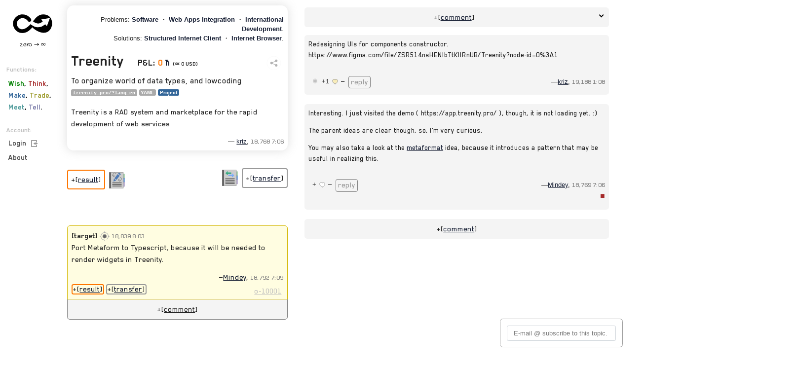

--- FILE ---
content_type: text/html; charset=utf-8
request_url: https://www.wefindx.com/project/5001/
body_size: 13534
content:
<!DOCTYPE html>
<html class="no-js" lang="en" prefix="og: http://ogp.me/ns#">
<!-- Basic Page Needs
–––––––––––––––––––––––––––––––––––––––––––––––––– -->
<head>
    <meta charset="utf-8" />

    <!-- Mobile Specific Metas
    –––––––––––––––––––––––––––––––––––––––––––––––––– -->
    <meta name="viewport" content="width=device-width, initial-scale=1.0" />
    
  
    
    
        <!-- TITLE
        –––––––––––––––––––––––––––––––––––––––––––––––––– -->
        
        <title>Treenity</title>
        <meta name="description" content="To organize world of data types, and lowcoding">
        

        <!-- OPEN GRAPH
        –––––––––––––––––––––––––––––––––––––––––––––––––– -->
        <meta property="article:published_time" content="2021-05-21T14:57:51.532701" timestamp="1621609071">
        <meta property="tg:channel" content="@en0oo" />
        
        <meta property="oo:type" content="PROJECT / ACTIVITY / STARTUP" />
        <div id="og:body" style="display:none;"><p>Treenity is a RAD system and marketplace for the rapid development of web services</p>
          <div style="text-align: right;">
              
              —<u>kriz</u>, <a class="permalink" href="/intent/5001/?l=en" title="2021-05-21 @14:57Z">18,768 7:06</a>
          </div>
        </div>
        

    
        <meta property="og:title" content="[Project] Treenity">
        <meta property="og:description" content="Treenity is a RAD system and marketplace for the rapid development of web services">
        <meta property="og:image" content="https://i.ibb.co/0J8pqxb/Screenshot-at-May-21-17-33-26.png">
        <meta property="og:url" content="https://www.wefindx.com/project/5001/treenity">
        <!-- twitter -->
        <meta name="twitter:card" content="summary" />
        <meta name="twitter:site" content="@wefindx" />
        <meta name="twitter:image" content="https://i.ibb.co/0J8pqxb/Screenshot-at-May-21-17-33-26.png">
        <meta name="twitter:title" content="[Project] Treenity" />
        <meta name="twitter:description" content="Treenity is a RAD system and marketplace for the rapid development of web services" />
        <meta name="twitter:url" content="https://www.wefindx.com/intent/5001/treenity" />
    
    


    <!-- FONT
    –––––––––––––––––––––––––––––––––––––––––––––––––– -->
    <!-- <link href="" rel="stylesheet" type="text/css">-->

    <!-- CSS
    –––––––––––––––––––––––––––––––––––––––––––––––––– -->
    <link rel="stylesheet" type="text/css" href="/static/css/bootstrap.min.9c25540d6272.css">
    <link rel="stylesheet" type="text/css" href="/static/css/base.57997aeac1df.css">
    

    <style>
    /* common */
        body a { color: #161E33; }
        body a:hover { color: rgba(205, 230, 255, 1); text-decoration: none; }
        /*comments*/
        .has_questions { color: green!important; }
        .has_ideas { color: brown!important; }
        .has_facts { color: rgba(51,102,153,1.0)!important; }
        .has_todos { color: rgba(155, 153, 41, 1)!important; }
        .has_products { color: #7f80ac!important; }
        .has_events { color: #7f80ac!important; }
        /*links*/
        body a:hover{ color: #1F2A46; text-decoration: none; }
        body a:visited { color: rgba(51,102,153,0.5); }

        body a.category:visited { color: green !important; }
        body a.idea:visited { color: brown !important; }
        body a.project:visited { color: rgba(51,102,153,1.0) !important; }
        body a.product:visited { color: #9B9929 !important; }
        body a.event:visited { color: #7f80ac !important; }
        body a.profile:visited { color: #399868 !important; }
    </style>

    <!-- Favicon
    –––––––––––––––––––––––––––––––––––––––––––––––––– -->
    <link rel="shortcut icon" type="image/png" href="/static/favicon.acaa334f0136.ico"/>
</head>

<body class="">

<!-- Primary Page Layout
–––––––––––––––––––––––––––––––––––––––––––––––––– -->
    
    
    
    
    


    <script>

	function clockTime() {
		dt = ((Date.now()/86400000).toString()).split('.');
		days = dt[0];
		dhours = dt[1].slice(0,1);
		dminutes = dt[1].slice(1,3);
		dseconds = dt[1].slice(3,5);
        return ('<b>'+Number(days).toLocaleString() + '</b>' + ' '+dhours + ':' + dminutes + ':' + dseconds)
	}
    </script>

    <div class="container-fluid">
        <div class="row wrapper">
            <aside id="aside-menu" class="col-12 col-sm-1 p-0 bg-light">
                <nav id="logo-oo" class="navbar navbar-expand-sm navbar-light bg-light align-items-start flex-sm-column flex-row" style="overflow: hidden; margin-top: 0px; background-image: url(/static/00.7b2280b9cfdc.svg); background-repeat: no-repeat; background-size: 100px;">
                    <a class="navbar-brand" style="text-transform: lowercase;" href="/"><i class="fa fa-bullseye fa-fw"></i>&nbsp;&nbsp;&nbsp;&nbsp;&nbsp;&nbsp;&nbsp;&nbsp;&nbsp;&nbsp;&nbsp;&nbsp;&nbsp;&nbsp;&nbsp;&nbsp;&nbsp;&nbsp;&nbsp;&nbsp;&nbsp;&nbsp;&nbsp;&nbsp;&nbsp;&nbsp;&nbsp;&nbsp;&nbsp;&nbsp;&nbsp;&nbsp;</a>
                    <a href="/menu/" class="navbar-toggler" data-toggle="collapse" data-target=".sidebar">
                       <span class="navbar-toggler-icon"></span>
                    </a>
                    <div class="collapse navbar-collapse sidebar">

                        <ul id="later-sidebar" class="flex-column navbar-nav ">

                            <div style="margin-top: 18px; font-size: 10px; margin-left: 34px; text-align: left; color: #999999;"><img src="/static/zero-to-infinity_path.1134cf295f5c.svg"></img> <span style='font-size: 14px;'><!--→ --><div style='display: inline-block; vertical-align: -2px;'><!--∞--></div></span></div>

                            
                            <div style="height: 7px;"></div>
                            

                                <li style="margin-bottom: 10px;"><!-- Super -->
                            
</li>

                            

                            <br>
                            <li style="font-weight: 600; color: #c0c0c0;" class="nav-font">Functions:</li>

                            <li class="nav-item" style="margin-top: 8px; margin-left: 5px; width: 135px;">
                                <div class="menu-inline"><a href="/#intents" class="intents_menu" style="font-weight: 600;">Wish</a>,</div>

                                <div class="menu-inline"><a href="/#methods" class="methods_menu" style="font-weight: 600;" href="/methods/?q=">Think</a>,</div>

                                <div class="menu-inline"><a href="/#projects" class="projects_menu" style="font-weight: 600;" href="/projects/?q=">Make</a>,</div>

                                <div class="menu-inline"><a href="/#products" class="exchange_menu" style="" href="/products/">Trade</a>,</div>

                                <div class="menu-inline"><a href="/#profiles" class="profiles_menu" style="" href="/profiles/">Meet</a>,</div>

                                <div class="menu-inline"><a href="/#reports" class="events_menu" style="" href="/blog/">Tell</a>.</div>
                            </li>

                                <!-- Library -->
                                


                            <!-- trade -->
                            

<!--
                            <li class="nav-item">
                                <hr>
                                <a class="nav-link pl-0" href="#"><i class="fa fa-book fa-fw"></i> <span class="">Search</span></a>
                            </li>
-->

                            
                            <li style="margin-top: 30px; color: #c0c0c0; font-weight: 600;" class="nav-font">Account:</li>

                                
                                <li class="nav-item" style="margin-left: 5px; margin-top: -3px;">
                                    <a class="nav-link pl-0 nav-font" href="/accounts/login/"><i class="fa fa-book fa-fw"></i> <span class="">Login <img src="/static/login.f67d34ed7c51.svg" width="20px" style="margin-left: 5px; margin-bottom: 3px;"></span></a>
                                </li>
                                
                            


                            
                            <li class="nav-item" style="margin-top: -10px; margin-left: 5px;">
                                <a class="nav-link pl-0 nav-font" href="/about/"><i class="fa fa-book fa-fw"></i> About</a>
                            </li>
                            
                            <!--
                            <li class="nav-item">
                                <a class="nav-link pl-0 nav-font" href="/membership/"><i class="fa fa-book fa-fw"></i> Join us</a>
                            </li>
                            -->


                            <!--
                            <li class="nav-item">
                                <hr>
                                <a name="bugreport" class="nav-link pl-0 nav-font" href="https://github.com/wefindx/0oo"><i class="fa fa-book fa-fw"></i> <span class="">Bug report</span></a>
                            </li>
                            -->


                        </ul>
                    </div>

                </nav>

            <div class="phone-links">
                <a class="nav-item nav-link nav-inline" href="/#intents"><span class="intents_menu">Wish</span> <span style="display: none; color: green;">？</span><span class="sr-only">(current)</span></a>
                <a class="nav-item nav-link nav-inline" href="/#methods"><span class="methods_menu">Think</span> <span style="display: none; color: brown">！</span></a>
                <a class="nav-item nav-link nav-inline" href="/#projects"><span class="projects_menu">Make</span> <span style="display: none; color: rgba(51,102,153,0.5);">＞</span></a>
                <a class="nav-item nav-link nav-inline" href="/#products"><span class="products_menu">Trade</span> <span style="display: none; color: rgba(51,102,153,0.5);">＞</span></a>
                <a class="nav-item nav-link nav-inline" href="/#profiles"><span class="profiles_menu">Meet</span> <span style="display: none; color: rgba(51,102,153,0.5);">＞</span></a>
                <a class="nav-item nav-link nav-inline" href="/#reports"><span class="events_menu">Tell</span> <span style="display: none; color: rgba(51,102,153,0.5);">＞</span></a>

                

            </div>

            </aside>

    <style>
    #navcats::-webkit-scrollbar {
      height: 5px;
    }
    #navcats:hover::-webkit-scrollbar-track {
      background: #ffffff00;
    }
    #navcats:hover::-webkit-scrollbar-thumb {
      background-color: #99999988;
      border: none;
    }

    button.top-up {
        color: red!important;
    }
    </style>
    <main class="col bg-faded py-3">

    <div id="navcats-wrapper">
    <ul class="nav" id="navcats">
      <!-- <li class="nav-item navcat"><a class="nav-link active" href="#">Active</a></li> -->
      

      

      
    </ul>
    </div>

    <script> /* horizontal-scrolling for categories */
    (function() {
        function scrollHorizontally(e) {
            e = window.event || e;
            var delta = Math.max(-1, Math.min(1, (e.wheelDelta || -e.detail)));
            document.getElementById('navcats').scrollLeft -= (delta * 40); // Multiplied by 40
            e.preventDefault();
        }
        if (document.getElementById('navcats').addEventListener) {
            // IE9, Chrome, Safari, Opera
            document.getElementById('navcats').addEventListener('mousewheel', scrollHorizontally, false);
            // Firefox
            document.getElementById('navcats').addEventListener('DOMMouseScroll', scrollHorizontally, false);
        } else {
            // IE 6/7/8
            document.getElementById('navcats').attachEvent('onmousewheel', scrollHorizontally);
        }
    })();
    </script>

    



<style>
.popover-x .arrow:after{
    border-left-color: #b8a9ff!important;
}
.popover-x-header {
    border-bottom: 1px solid #8ce;
}
.dropdown-item:hover {
    cursor: default;
    background-color: #c0c0c0;
}
main a:visited {

   color: rgba(51,102,153,0.5);

}
.bg-light {
    border: 0px;
}
.phone-links {
    outline: 0px;
}
#navcats {
    border-bottom: rgba(0,0,0,0.0)!important;
}
button:focus {
    outline: none;
}

button {
}
.popover-title{
      background: #ffff99;
}
.account {

    background-color: #75bc8a36; border: 0px;

}


/* Dropdown Content (Hidden by Default) */
.dropdown-content {
    position: absolute;
    background-color: #f9f9f9;
    padding: 16px;
    box-shadow: 0px 8px 16px 0px rgba(0,0,0,0.2);
    display: none;
    border: 1px;
    margin-left: -210px; margin-top: -310px;
}

/* This is for making trees in business details */

.details li {
    margin: 0px 0;

	list-style-type: none;
    position: relative;
	padding: 20px 5px 0px 5px;
}

.details li::before{
    content: '';
	position: absolute;
    top: 0;
	width: 1px;
    height: 100%;
	right: auto;
    left: -20px;
	border-left: 1px solid #ccc;
    bottom: 50px;
}
.details li::after{
    content: '';
	position: absolute;
    top: 30px;
	width: 25px;
    height: 20px;
	right: auto;
    left: -20px;
	border-top: 1px solid #ccc;
}

/*Remove connectors before root*/
.details > ul > li::before, .details > ul > li::after{
	border: 0;
}
/*Remove connectors after last child*/
.details li:last-child::before{
      height: 30px;
}

/*.target-modal > div > * {
    color: white;
}*/
.target-modal {
    background-color: #f1bdbd;
}

</style>
<!-- qr codes -->
<script src="https://cdn.jsdelivr.net/npm/jquery@3.4.1/dist/jquery.slim.min.js" integrity="sha384-J6qa4849blE2+poT4WnyKhv5vZF5SrPo0iEjwBvKU7imGFAV0wwj1yYfoRSJoZ+n" crossorigin="anonymous"></script>
<script src="/static/js/jquery.qrcode.fc744ee16206.js"></script>
<script src="/static/js/qrcode.2cfb76dea8f3.js"></script>
<!-- /qr codes -->

<!-- target confidential share links -->
<script>
function newLink(target_id, code, name) {
  return `<div id="link-${code}" class="target-share-link">
  <button title="revoke" onclick="delTargetShare('${target_id}', '${code}')" class="unlock-delete">&times;</button>&nbsp;<a id="target-${code}-access-url" href="https://www.wefindx.com/project/5001/?l=en&c=bccc81c2&unlock=${code}#o-${target_id}">${code}</a> ${name}&nbsp;<button id='copy-button-${code}' class="copy-unlock-url" onclick="copyHref('target-${code}-access-url', 'copy-button-${code}')">copy link</button>
  <br>
</div>`;
}

function setLinkType(t, id) {
    el = document.getElementById('share-target-'+id+'-name');
    el.setAttribute('linktype', t);
    if (t == "u") {
      el.setAttribute('placeholder', 'username');
    }
    if (t == "c") {
      el.setAttribute('placeholder', 'name');
    }
}

function copyId(value){
  var inp = document.createElement('input');
  inp.value = value
  document.body.appendChild(inp); inp.select();
  document.execCommand('copy', false); inp.remove();
}

function copyHref(id, me) {
  value = document.getElementById(id).href;
  copyId(value);
  // notify
  origin = document.getElementById(me);

  origin.style.backgroundColor = "yellow";
  origin.innerHTML = "copied!";

  setTimeout(function() {
    origin.style.backgroundColor = "#73d073";
    origin.innerHTML = "copy link";
  }, 3000);
}
</script>
<script src="/static/js/access.2818abf6f0fb.js"></script>
<!-- /target confidential share links -->

<script>
function findPos(obj) {
    var curtop = 0;
    if (obj.offsetParent) {
        do {
            curtop += obj.offsetTop;
        } while (obj = obj.offsetParent);
    return [curtop];
    }
}

function autoSize(ele)
{
    ele.style.height = 'auto';
    var newHeight = (ele.scrollHeight > 32 ? ele.scrollHeight : 32);
    ele.style.height = newHeight.toString() + 'px';
    ele.style.backgroundColor = "#22b24c36";

    if (ele.offsetHeight <= 32) {
        var newWidth = (ele.scrollWidth > 32 ? ele.scrollWidth : 32);
        ele.style.width = newWidth.toString() + 'px';
    }

    ele.setSelectionRange(0, ele.value.length);
    ele.spellcheck = false;
    ele.focus();
}

function unSize(ele)
{
    ele.style.height = 'auto';
    ele.style.width = 'auto';
    ele.setSelectionRange(0, ele.value.length);
}

function fundingExecute(id) {
    el = document.getElementById('fund-'+id);
    fx = document.getElementById('fund-execute-'+id);
    if (el.value) {
        fx.style.backgroundColor = '#a859b6';
    }
    else {
        fx.style.backgroundColor = '#58d77d';
    }

    fund_link = document.getElementById('fund-link-'+id);
    fund_link.href = '/payment/fund-target/'+id+'/?hour='+(el.value/2.4);

}


function estimateFunding(id, prog=null) {
    el = document.getElementById('fund-'+id);
    est = document.getElementById('fund-amount-'+id);
    arrowest = document.getElementById('fund-execute-'+id);

    progress = JSON.parse(prog.replaceAll("'", '"'));
    progress['preview'] = parseFloat(el.value);
    total = Object.values(progress).reduce((a, b) => a + b);

    for (var key in progress){
      progress[key] = (100 * progress[key] / total).toFixed(2);
    }

    if (el.value == 0) {
        el.value = '';
        est.textContent = '';
        document.getElementById('fund-preview-'+id).style.display = 'none';
    }
    else {

        document.getElementById('fund-claimed-'+id).style.width = progress['claimed'] + '%';
        document.getElementById('fund-matched-'+id).style.width = progress['matched'] + '%';
        document.getElementById('fund-devoted-'+id).style.width = progress['devoted'] + '%';
        document.getElementById('fund-preview-'+id).style.width = progress['preview'] + '%';
        document.getElementById('fund-preview-'+id).style.display = 'inherit';

        document.getElementById('fund-preview-'+id).title = el.value + ' ħ (your extra funds to be added)';

        document.getElementById('fund-preview-amount-'+id).textContent = el.value;

        est.textContent = '(≈' +(el.value*parseFloat('9.066685802845278')).toFixed(2) +' USD)';
        arrowest.value = parseFloat(el.value/2.4).toFixed(2) + ' Ħ ➞';

    }

    fundingExecute(id);
}

$(function(){
  $('.fund-target').mouseover(function(){
    this.holder=$(this).attr('placeholder');
      $(this).attr('placeholder', 'Amount?');
  });
  $('.fund-target').mouseout(function(){
    $(this).attr('placeholder', this.holder);
  });
})


function fetchTargetToModal(id, prog=null) {
    el = document.getElementById('fund-'+id)

    hur_amount = el.value;
    hour_amount = (el.value/2.4).toFixed(2);

    if (hur_amount) {
        mo = $('#fundTargetModal-'+id);
        mo.modal('toggle');
    }
    else {
        fd = document.getElementById('fund-'+id);
        fd.value = 1;
        estimateFunding(id, prog);
        fundingExecute(id);
    }

    tg = document.getElementById('fund-modal-amount-'+id);
    tg.textContent = hour_amount;

    hour = document.getElementById('fund-approx-hour-'+id);
    hour.textContent = hur_amount;

    curr_amount =  (el.value*parseFloat('9.066685802845278')).toFixed(2) + ' USD';
    currency = document.getElementById('fund-approx-currency-'+id);
    currency.textContent = curr_amount;

}

</script>
<!-- TOPIC
–––––––––––––––––––––––––––––––––––––––––––––––––– -->

<div class="panel panel-default box col-sm-12 col-md-5">
    <div class="panel-body main-panel" style="">
      <div class="alignleft">
          <div class="dropdown">
          </div>
      </div>


      <div style="clear:both;"></div>

      <br>
        

      <div align="right">

          
          Problems: 
          <b style="color:grey;"><a href="/intent/1207/">Software</a></b> ・ 
          <b style="color:grey;"><a href="/intent/1260/">Web Apps Integration</a></b> ・ 
          <b style="color:grey;"><a href="/intent/1034/">International Development</a></b>.
          <br>
          

          
          Solutions: 
          <b style="color:grey;"><a href="/method/21001/">Structured Internet Client</a></b> ・ 
          <b style="color:grey;"><a href="/method/579/">Internet Browser</a></b>.
          <br>
          

      </div>

      <br>
      
      
      
      
      

        
        <!--<a style="float: right; margin-top: 15px;" href="/products/?pid=5001" title="Shop view"><img width="34px;" style="margin-bottom: 6px;" src="/static/table.7bea8a4fa8f6.svg"></a>-->
        


<script>
  function copy(that){
    var inp = document.createElement('input');
    var alt = that.children[0].getAttribute("alt");
    inp.value = alt
    document.body.appendChild(inp); inp.select();
    document.execCommand('copy', false); inp.remove();

    that.innerHTML ='<div class="share-text" style="margin-top:20px;">Copied!</div>';
  }
</script>

<span onclick="copy(this)">
    <img class="share-icon" src="/static/share.f64377829856.svg" width="50px" alt="https://www.wefindx.com/project/5001/0x111111?l=en&c=bccc81c2">
</span>


<div id="source-title"><h1>Treenity <span style="padding-left: 25px; margin-bottom: 20px; font-size: 25px;"> P&L: <a href="#profit-loss"><span style="color: #ff7600;">0</span></a> <label title="ħ: Latest population-weighted country-average price of human work hour."><a href="/rate/">ħ</a></label> <span style="font-size: 15px;">(≃ 0 USD)</span></span></h1>
      </div>

        <div class="share-icon">
        
        
        
        </div>

        <div class="summary-text">
           To organize world of data types, and lowcoding
        </div>


        
        <span class="badge badge-secondary"><u><a class="n-badge" target="_blank" style="font-family: Courier New; color: white;" href="https://treenity.pro/?lang=en">treenity.pro/?lang=en</a></u></span>

        
        <span class="badge badge-secondary"><a class="n-badge" href="?format=yaml">YAML</a></span>
        
        
        <span class="badge" style="background-color: rgba(51,102,153);"><a class="n-badge" href="/project/5001/?l=en">Project</a></span>
        

        
        
        <br>
  <br>

  <div id="source-content">

    
        <div id="h--b">
        <p>Treenity is a RAD system and marketplace for the rapid development of web services</p>
        </div>
    
      

  </div>

  
  
  


  <div id="translation-content" class="translation"></div>
  <div id="profit-loss" align="right">
      


      — <a id="author" href="/user/11001/kriz"><u>kriz</u></a>, <a class="permalink" href="/project/5001/?l=en" title="2021-05-21 @14:57Z">18,768 7:06</a></div>


  </div>

    <!-- LINKS
    –––––––––––––––––––––––––––––––––––––––––––––––––– -->
    <br>
    <!-- <div class="panel-heading"><b>Links</b></div> -->
    <div class="panel-body" style="margin-bottom: 100px;">

    

    


    <table style="margin-top: 5px; margin-bottom: 20px;" align="right">
    
    </table>

    <div style="clear:both;"></div>

    


    

    


    <div style="float:left; ">
    
    <div style="display: inline-block; border: 3px solid #ff7600; padding: 7px; border-radius: 5px;" class="nav-font">+[<a name="task" href="/admin/hlog/task/add/?parent=5001"><u>result</u></a>]</div>
    

    <span style="margin-left: 5px;"><a title="Equipment" href="/tools/?project=5001"><img class="accounts-icon" src="/static/tools.d52e467dc779.svg" width="40px"></a></span>

    
    </div>

    
    <div align="right" >
        <span style="margin-right: 10px; margin-top: 5px;"><a title="Accounts" href="/places/?project=5001"><img class="accounts-icon" src="/static/accounts.99d85de1220c.svg" width="40px"></a></span>
    <div width="100%" style="float: right; margin-top: -4px; border: 3px solid #999999; padding: 7px; border-radius: 5px;" class="nav-font">+[<a name="transfer" href="/admin/hlog/operation/add/?parent=5001"><u>transfer</u></a>]</div>
    </div>
    


    </div>

    

    

    
    <div id="o-10001" class="link-envelope target-expired" style="border-bottom-right-radius: 0px; border-bottom-left-radius: 0px;">
    

    

        

            



    

    <div class="funding-progress">
    
    </div>

<!-- Pay Modal: taget-10001 -->

<div class="modal fade" id="fundTargetModal-10001" tabindex="-1" role="dialog" aria-labelledby="exampleModalCenterTitle" aria-hidden="true">
  <div class="modal-dialog modal-dialog-centered" role="document">
    <div class="modal-content fund-modal" style="background-color: transparent; border: none;">
      <div class="modal-body fund-modal-body">
        <button type="button" class="close" data-dismiss="modal" style="text-align: left;" aria-label="Close">
          <span aria-hidden="true">&times;</span>
        </button>
        <h5 class="modal-title fund-modal-title" id="fundTargetModalLongTitle">Transfer</h5>
        <br>
        <br>
        
            <center style="margin-bottom: 30px;">
                <a href="/accounts/login/">Please, <u>log in</u>.</a>
            </center>
        


      </div>
    </div>
  </div>
</div>


    
    <b>[target]</b> <img title="On target." src="/static/ontarget-expired.70d0b775f105.svg" width="25px"> <a class="permalink" href="/project/5001/?l=en#o-10001" title="2021-07-31 @23:59Z">18,839 8:03</a>
    

            
                
                <div>
                    <p>Port Metaform to Typescript, because it will be needed to render widgets in Treenity.</p>
                </div>
            

        <div align="right" id="o--10001">
            —<a href="/user/147/Mindey"><u>Mindey</u></a>, <a class="permalink" href="/project/5001/?l=en#o-10001" title="2021-06-14 @10:31Z">18,792 7:09</a><br>
            
        </div>

    <!-- extra Transfer/Operation buttons for each Target -->
    <div style="text-align: left;">
        
            <span style="border: 3px solid #ff7600; border-radius: 5px;" class="nav-font">+[<a name="task" href="/admin/hlog/task/add/?parent=5001&target=10001"><u>result</u></a>]</span>
        

        
            <span style="border: 3px solid #999999; border-radius: 5px;" class="nav-font">+[<a name="transfer" href="/admin/hlog/operation/add/?parent=5001&target=10001"><u>transfer</u></a>]</span>
        
    </div>
    <!-- /extra Transfer/Operation buttons for each Target -->

    <div style="float: right; padding: 5px; border-radius: 5px; margin-top: -30px;">
        <a name="" style="color: #c0c0c0;" title="Target o-10001: Port Metaform to Typescript, because it will be needed to render widgets in Treenity. ~ 2021-07-31 23:59:59" href="#o-10001"><u>o-10001</u></a>

        
            
        

    </div>


    


    
    </div>

    

    <!-- comment box -->
    <form class="comment-form comment-envelope target-expired" method="post" action="/projects/addnote?parent=5001" style="width: 100%; border: 1px solid grey; border-top: none; border-top-left-radius: 0px; border-top-right-radius: 0px;"><input type="hidden" name="csrfmiddlewaretoken" value="XXiGxTym8XDgzSsk1J3JbsDrOZzI1ApDacxI4Ou5ycfRYdNYDP8O7ectHtJf7C5X">
        <div style="text-align: center;" class="nav-font">+[<a name="comment" style="cursor: pointer;" onclick="window.location.href = '#addnote-10001'; window.scroll(0,findPos(document.getElementById('o-10001')));"><u>comment</u></a>]</div>

    <!-- fields -->
    
    
      
          <textarea name="text" cols="40" rows="5" id="addnote-10001" class="comment-textarea" required=""></textarea>
      

    

    
    
         

     <label for="id_crawl">Silently</label>
         
           <input type="checkbox" name="crawl" id="id_crawl">
         
    

    
    

    
    

    
    

    
    

    
    
     <select type="hidden" name="work" id="id_work" style="display: none;">
        <option value="21001" selected>Work object (10001)</option>
     </select>
    

    
    
       <!-- skip parent field -->

    

    
    <!-- fields -->

    <span style="color: grey;">(suppress notifications)</span>
    
    <a href="/accounts/login/">Please, <u>log in</u>.</a>
    
    </form>
    <!-- comment box -->



    <br>
     
    

</div>


<!-- COMMENTS
–––––––––––––––––––––––––––––––––––––––––––––––––– -->
<script>
// comment buttons coloring //
function colorOnButton(onAction=0, obj) {
    var addnote = document.getElementById('addnote');
    var hash = window.top.location.hash.substr(1);

    
    var hoverColor = "#e0e0e0";
    var defaultColor = "#ededed9c";
    

    if (addnote.id != hash) {
        if (onAction == 1) {
            obj.style.backgroundColor = defaultColor;
            obj.style.cursor = "unset";
        }
        else if (onAction == 2) {
            window.top.location.hash = "addnote";
            obj.style.backgroundColor = defaultColor;
            obj.style.cursor = "unset";
        }
        else {
            obj.style.backgroundColor = hoverColor;
            obj.style.cursor = "pointer";
        }
    }
    else {
        obj.style.backgroundColor = defaultColor;
        obj.style.cursor = "unset";
        // firefox:
        addnote.focus();
    }
}
</script>


<!-- comment box -->
<div style="margin-bottom: 20px;">
     <a href="#first"><div style="float: right; margin-right: 15px; margin-top: 15px;"><s class="down"></s></div></a>
    <form class="comment-form comment-envelope" method="post" action="/projects/addnote?parent=5001" id="comment" onmouseover="colorOnButton(0, this)" onmouseout="colorOnButton(1, this)" onclick="colorOnButton(2, this)"><input type="hidden" name="csrfmiddlewaretoken" value="XXiGxTym8XDgzSsk1J3JbsDrOZzI1ApDacxI4Ou5ycfRYdNYDP8O7ectHtJf7C5X">
    <div style="text-align: center;" class="nav-font">+[<a name="comment" href="#addnote"><u>comment</u></a>]</div>
    
    
      
      <textarea name="text" cols="40" rows="10" id="addnote" class="comment-textarea" required>
</textarea>
      

    
    
    
     

     <label for="id_crawl">Silently</label>
     
       <input type="checkbox" name="crawl" id="id_crawl">
     
    
    
    
    
    
    
    
    
    
    
    
       <!-- skip work field -->
    
    
    
       <!-- skip parent field -->
    
    
    <span style="color: grey;">(suppress notifications)</span>
    <!-- remember section -->
    <script>
    function handleAspects(checkbox) {
        if (checkbox.checked == true) {
            document.getElementById("aspects").style.display = "block";
        } else {
            document.getElementById("aspects").style.display = "none";
       }
    }
    </script>
    <input type="checkbox" id="id_remember" name="remember" onchange="handleAspects(this)">
    <label for="id_remember">Remember</label>
    <span style="color: grey;">(Optional)</span>
    <div id="aspects" style="display: none; text-align: right; margin-top: 10px; white-space: nowrap;">
        <span style="color: #999999;">Comment has notable:</span>
    
    
    
    
    
    
     <label class="has_questions" for="id_has_questions">questions</label> <input type="checkbox" name="has_questions" id="id_has_questions">
    
    
    
     <label class="has_ideas" for="id_has_ideas">ideas</label> <input type="checkbox" name="has_ideas" id="id_has_ideas">
    
    
    
     <label class="has_facts" for="id_has_facts">facts</label> <input type="checkbox" name="has_facts" id="id_has_facts">
    
    
    
     <label class="has_todos" for="id_has_todos">todos</label> <input type="checkbox" name="has_todos" id="id_has_todos">
    
    
    
    
    
    
        <span style="color: #999999;">.</span>
    </div>
    <!-- end remember section -->
    
    <a href="/accounts/login/">Please, <u>log in</u>.</a>
    
    </form>
</div>
<!-- comment box -->





<script>
function makeRequest(options) {
    var xhr = new XMLHttpRequest();
    xhr.open('GET', options.url, true);
    xhr.setRequestHeader("Content-Type", "application/json");
    xhr.addEventListener('load', function(){
        console.log(options.url);
        var response = JSON.parse(this.responseText);
        options.callback(response);
    });
    xhr.send();
}

last_vote_states = {};

function comment_vote(id, value, model) {

    makeRequest({
      url: '/'+model+'/' + id + '/vote?value=' + value,
      method: 'GET',
      callback: function(response){

          // Update 2 numbers and heart.

          if (!response['aye']) { aye = ''; } else { aye = response['aye'] };
          if (!response['nay']) { nay = '−'; } else { nay = response['nay'] };

          if (response['info'] == 'user is not authenticated. please, log in.') {
              error = document.getElementById(model+'-error-'+id); error.style.display = 'inline';

          }

          if (response['me'] == '-1') {
              minus = document.getElementById(model+'-minus-'+id); minus.innerHTML = '<b>'+ nay +'</b>';
              like = document.getElementById(model+'-like-'+id); like.src='/static/heart-blue.808dc6eeef64.svg';
              plus = document.getElementById(model+'-plus-'+id); plus.innerHTML = '+'+ aye +'';
              last_vote_states[model+'-last-'+id] = '/static/heart-blue.808dc6eeef64.svg';

              // default_to = "function() {document.getElementById('like-+id+').src='/static/heart-blue.808dc6eeef64.svg';}";
              minus.onmouseleave = null; minus.onmouseenter = null;
              like.onmouseleave = null; like.onmouseenter = null;
              plus.onmouseleave = null; plus.onmouseenter = null;

          }
          else if (response['me'] == '1') {
              minus = document.getElementById(model+'-minus-'+id); minus.innerHTML = ''+ nay +'';
              like = document.getElementById(model+'-like-'+id); like.src='/static/heart-yellow.b87f41a874b2.svg';
              plus = document.getElementById(model+'-plus-'+id); plus.innerHTML = '<b>+'+ aye +'</b>';
              last_vote_states[model+'-last-'+id] = '/static/heart-yellow.b87f41a874b2.svg';

              // default_to = "function() {document.getElementById('like-+id+').src='/static/heart-yellow.b87f41a874b2.svg';}";
              minus.onmouseleave = null; minus.onmouseenter = null;
              like.onmouseleave = null; like.onmouseenter = null;
              plus.onmouseleave = null; plus.onmouseenter = null;
          }
          else if (response['me'] == '0') {
              minus = document.getElementById(model+'-minus-'+id); minus.innerHTML = ''+ nay +'';
              like = document.getElementById(model+'-like-'+id); like.src='/static/heart-green.cc9df3882fd8.svg';
              plus = document.getElementById(model+'-plus-'+id); plus.innerHTML = '+'+ aye +'';
              last_vote_states[model+'-last-'+id] = '/static/heart-green.cc9df3882fd8.svg';

              // default_to = "function() {document.getElementById('like-+id+').src='/static/heart-white.046bffc4af8a.svg';}";
              minus.onmouseleave = null; minus.onmouseenter = null;
              like.onmouseleave = null; like.onmouseenter = null;
              plus.onmouseleave = null; plus.onmouseenter = null;
          }
          else if (response['me'] === null) {
              minus = document.getElementById(model+'-minus-'+id); minus.innerHTML = ''+ nay +'';
              like = document.getElementById(model+'-like-'+id); like.src='/static/heart-white.046bffc4af8a.svg';
              plus = document.getElementById(model+'-plus-'+id); plus.innerHTML = '+'+ aye +'';
              last_vote_states[model+'-last-'+id] = '/static/heart-white.046bffc4af8a.svg';

              // default_to = "function() {document.getElementById('like-+id+').src='/static/heart-white.046bffc4af8a.svg';}";
              minus.onmouseleave = null; minus.onmouseenter = null;
              like.onmouseleave = null; like.onmouseenter = null;
              plus.onmouseleave = null; plus.onmouseenter = null;
          }
      }
    });
}
</script>

<div class="comments">


<div class="comment-envelope " style="border-bottom-left-radius: 0px; border-bottom-right-radius: 0px; padding-bottom: 0px;">

    


    
    <!-- <a href="#first"><div style="text-align: right;"><s class="down"></s></div></a> -->
    
    
    
    <div id="c-140001" class="comment comment-text">

        <!-- skip ignored, but allow owner to see it -->
        

        
            <div id="h-140001">
            <p>Redesigning UIs for components constructor.
https://www.figma.com/file/ZSR514nsHENlbTtKlIRnUB/Treenity?node-id=0%3A1</p>
            </div>
        

    </div>
    <div align="right">
        <br>
        <div style="float: left; margin-left: 10px;">
            
            <span><a style="margin-right: 5px; color: #c0c0c0;" onMouseOver="this.style.color='#000'" onMouseOut="this.style.color='#c3c3c3'" href="#likes-140001">✱</a></span>
            
            



<span id="comment-plus-140001" style="cursor: pointer;" onClick="comment_vote(140001, '1', 'comment');" onmouseenter="document.getElementById('comment-like-140001').src='/static/heart-yellow.b87f41a874b2.svg'" onmouseleave="document.getElementById('comment-like-140001').src=(last_vote_states['comment-last-140001'] || '/static/heart-yellow-slight.fd2c77c35345.svg')">
    +1
</span>

<span style="cursor: pointer;" onClick="comment_vote(140001, '0', 'comment');" onmouseenter="document.getElementById('comment-like-140001').src='/static/heart-green.cc9df3882fd8.svg'" onmouseleave="document.getElementById('comment-like-140001').src=(last_vote_states['comment-last-140001'] || '/static/heart-white.046bffc4af8a.svg')">

<img id="comment-like-140001" src="/static/heart-yellow-slight.fd2c77c35345.svg" width="20px" style="margin-left: 0px; margin-bottom: 3px;">
</span>

<span id="comment-minus-140001" style="cursor: pointer;" onClick="comment_vote(140001, '-1', 'comment');" onmouseenter="document.getElementById('comment-like-140001').src='/static/heart-blue.808dc6eeef64.svg'" onmouseleave="document.getElementById('comment-like-140001').src=(last_vote_states['comment-last-140001'] || '/static/heart-yellow-slight.fd2c77c35345.svg')">
    –
</span>

<span id="comment-error-140001" style="display: none;"><u><a href="/accounts/login/" style="margin-left: 10px; color: grey;">Please, <u>log in</u>.</a></u></span>

            
        </div>

        <div style="float: left; margin-top: -1px;"><a class="nav-font reply-link" style="border: 1px solid grey; padding: 5px; padding-top: 4px; border-radius: 5px; margin-left: 10px; color: #999999; cursor: pointer;" onclick="window.location.href = '#addnote-c-reply-140001'; window.scroll(0,findPos(document.getElementById('c-140001')));">reply</a></div>
        <!-- same likes, can move to sep file -->
        




<div id="likes-140001" style="text-align: left;">
    <hr>
    <p style="margin-left: 7px; margin-top: 10px;">
    <pre>
    <img width="20px" src="/static/heart-yellow.b87f41a874b2.svg">: <a href="/user/147/Mindey">Mindey</a>
    <img width="20px" src="/static/heart-green.cc9df3882fd8.svg">:  -- 
    <img width="20px" src="/static/heart-blue.808dc6eeef64.svg">:  -- 
    </pre></p>
</div>
<style>
    #likes-140001:not(:target) {display: none;}
    #likes-140001 :target {display: inline-block;}
</style>



            

            —<a href="/user/11001/kriz"><u>kriz</u></a>, <a class="permalink" href="/project/5001/?l=en#c-140001" title="2022-07-15 @11:59Z">19,188 1:08</a> <br>
        <span align="right" class="nav-font">
            
            
            
            

        
        </span>

        
        <!-- end skip ignored -->

            

            

        


    </div>
</div>

    
    

    <!-- comment box -->
    <form class="comment-form comment-envelope target-expired" method="post" action="/projects/addnote?parent=5001" style="none; border-top-left-radius: 0px; border-top-right-radius: 0px; border: none;"><input type="hidden" name="csrfmiddlewaretoken" value="XXiGxTym8XDgzSsk1J3JbsDrOZzI1ApDacxI4Ou5ycfRYdNYDP8O7ectHtJf7C5X">

    <!-- fields -->
    
    
      
          <textarea name="text" cols="40" rows="5" id="addnote-c-reply-140001" class="comment-textarea" required=""></textarea>
      

    

    
    
         

     <label for="id_crawl">Silently</label>
         
           <input type="checkbox" name="crawl" id="id_crawl">
         
    

    
    

    
    

    
    

    
    

    
    
       <!-- skip work field -->
    

    
    
     <select type="hidden" name="parent_comment" id="id_parent_comment" style="display: none;">
        <option value="140001" selected>Comment object (140001)</option>
     </select>

    

    
    <!-- fields -->

    <span style="color: grey;">(suppress notifications)</span>
    
    <a href="/accounts/login/">Please, <u>log in</u>.</a>
    
    </form>
    <!-- comment box -->

    <br />
    

<div class="comment-envelope comment-last" style="border-bottom-left-radius: 0px; border-bottom-right-radius: 0px; padding-bottom: 0px;">

    


    
    
    <span id="first"></span>
    <div id="c-12001" class="comment comment-text">

        <!-- skip ignored, but allow owner to see it -->
        

        
            <div id="h-12001">
            <p>Interesting. I just visited the demo ( https://app.treenity.pro/ ), though, it is not loading yet. :)</p>
<p>The parent ideas are clear though, so, I'm very curious.</p>
<p>You may also take a look at the <a href="https://0oo.li/method/863/metaformat">metaformat</a> idea, because it introduces a pattern that may be useful in realizing this.</p>
            </div>
        

    </div>
    <div align="right">
        <br>
        <div style="float: left; margin-left: 10px;">
            
            
            
            



<span id="comment-plus-12001" style="cursor: pointer;" onClick="comment_vote(12001, '1', 'comment');" onmouseenter="document.getElementById('comment-like-12001').src='/static/heart-yellow.b87f41a874b2.svg'" onmouseleave="document.getElementById('comment-like-12001').src=(last_vote_states['comment-last-12001'] || '/static/heart-white.046bffc4af8a.svg')">
    +
</span>

<span style="cursor: pointer;" onClick="comment_vote(12001, '0', 'comment');" onmouseenter="document.getElementById('comment-like-12001').src='/static/heart-green.cc9df3882fd8.svg'" onmouseleave="document.getElementById('comment-like-12001').src=(last_vote_states['comment-last-12001'] || '/static/heart-white.046bffc4af8a.svg')">

<img id="comment-like-12001" src="/static/heart-white.046bffc4af8a.svg" width="20px" style="margin-left: 0px; margin-bottom: 3px;">
</span>

<span id="comment-minus-12001" style="cursor: pointer;" onClick="comment_vote(12001, '-1', 'comment');" onmouseenter="document.getElementById('comment-like-12001').src='/static/heart-blue.808dc6eeef64.svg'" onmouseleave="document.getElementById('comment-like-12001').src=(last_vote_states['comment-last-12001'] || '/static/heart-white.046bffc4af8a.svg')">
    –
</span>

<span id="comment-error-12001" style="display: none;"><u><a href="/accounts/login/" style="margin-left: 10px; color: grey;">Please, <u>log in</u>.</a></u></span>

            
        </div>

        <div style="float: left; margin-top: -1px;"><a class="nav-font reply-link" style="border: 1px solid grey; padding: 5px; padding-top: 4px; border-radius: 5px; margin-left: 10px; color: #999999; cursor: pointer;" onclick="window.location.href = '#addnote-c-reply-12001'; window.scroll(0,findPos(document.getElementById('c-12001')));">reply</a></div>
        <!-- same likes, can move to sep file -->
        






            

            —<a href="/user/147/Mindey"><u>Mindey</u></a>, <a class="permalink" href="/project/5001/?l=en#c-12001" title="2021-05-22 @02:54Z">18,769 7:06</a> <br>
        <span align="right" class="nav-font">
            
            <span class="has_ideas" title="has ideas">■</span>
            
            

        
        </span>

        
        <!-- end skip ignored -->

            

            

        


    </div>
</div>

    
    

    <!-- comment box -->
    <form class="comment-form comment-envelope target-expired" method="post" action="/projects/addnote?parent=5001" style="none; border-top-left-radius: 0px; border-top-right-radius: 0px; border: none;"><input type="hidden" name="csrfmiddlewaretoken" value="XXiGxTym8XDgzSsk1J3JbsDrOZzI1ApDacxI4Ou5ycfRYdNYDP8O7ectHtJf7C5X">

    <!-- fields -->
    
    
      
          <textarea name="text" cols="40" rows="5" id="addnote-c-reply-12001" class="comment-textarea" required=""></textarea>
      

    

    
    
         

     <label for="id_crawl">Silently</label>
         
           <input type="checkbox" name="crawl" id="id_crawl">
         
    

    
    

    
    

    
    

    
    

    
    
       <!-- skip work field -->
    

    
    
     <select type="hidden" name="parent_comment" id="id_parent_comment" style="display: none;">
        <option value="12001" selected>Comment object (12001)</option>
     </select>

    

    
    <!-- fields -->

    <span style="color: grey;">(suppress notifications)</span>
    
    <a href="/accounts/login/">Please, <u>log in</u>.</a>
    
    </form>
    <!-- comment box -->

    <br />
    




<div class="comment-form comment-envelope nav-font" onmouseover="colorOnButton(0, this)" onmouseout="colorOnButton(1, this)" onclick="colorOnButton(2, this)" style="cursor: pointer;">
    <center>
+[<a href="#addnote"><u>comment</u></a>]
    </center>
</div>








</div>

<!-- For nice pop-ups about transaction verification -->
<script src="https://cdn.jsdelivr.net/npm/popper.js@1.16.0/dist/umd/popper.min.js" integrity="sha384-Q6E9RHvbIyZFJoft+2mJbHaEWldlvI9IOYy5n3zV9zzTtmI3UksdQRVvoxMfooAo" crossorigin="anonymous"></script>
<script src="https://cdn.jsdelivr.net/npm/bootstrap@4.4.1/dist/js/bootstrap.min.js" integrity="sha384-wfSDF2E50Y2D1uUdj0O3uMBJnjuUD4Ih7YwaYd1iqfktj0Uod8GCExl3Og8ifwB6" crossorigin="anonymous"></script>
<link rel="stylesheet" href="https://cdn.jsdelivr.net/gh/kartik-v/bootstrap-popover-x@1.5.1/css/bootstrap-popover-x.min.css" integrity="sha384-Ik6RiWxA01mmQj7ZuoW9ns4aAEOvaWPH1VMUpyHoIinpkBQd0K1OOAr9cYmxGpk0" crossorigin="anonymous">
<script src="https://cdn.jsdelivr.net/gh/kartik-v/bootstrap-popover-x@1.5.1/js/bootstrap-popover-x.min.js" integrity="sha384-vlniZpQEGBG8BtHeomTmHxf3LSg4VY84OzHj4Ipn2bPOpziSp8mQiSVwDVefZoPL" crossorigin="anonymous"></script>
<script>
$(function () {
  $('[data-toggle="popover"]').popover({
    container: 'tx'
  })
})
</script>
<!-- End Script -->



<script>

window.onscroll = function() {
    if (window.pageYOffset <= 120) {
        document.getElementById('subscribe').style.position = "fixed";
    } else {
        document.getElementById('subscribe').style.position = "absolute";
    }
};

function showElements(id) {
    var ele = document.getElementsByClassName(id);
    for (var i = 0; i < ele.length; i++ ) {
        ele[i].style.display = "block";
    }


    email = document.getElementById("email");
    email.placeholder = "E-mail";

    document.getElementById("scribeform").style.marginRight = '10px';

    incorrect = document.getElementById("subscribe-incorrect");
    cancelled = document.getElementById("subscribe-cancelled");
    activate = document.getElementById("subscribe-activate");
    success = document.getElementById("subscribe-success");

    if (incorrect != undefined) {
        incorrect.style.display = "none";
    }
    if (activate != undefined) {
        activate.style.display = "none";
    }
    if (success != undefined) {
        success.style.display = "none";
    }
    if (cancelled != undefined) {
        cancelled.style.display = "none";
    }
}
function hideElements(id) {
    var ele = document.getElementsByClassName(id);
    for (var i = 0; i < ele.length; i++ ) {
        ele[i].style.display = "none";
    }
    email = document.getElementById("email");
    email.placeholder = "E-mail @ subscribe to this topic.";
    email.value = "";
    document.getElementById("scribeform").style.marginRight = '0px';
}

function keywordInputToggle(id) {
  var checkBox = document.getElementById("only");
  var text = document.getElementById(id);

  if (checkBox.checked == true){
    text.style.display = "block";
    text.focus()
    // text.setSelectionRange(0, text.value.length);
  } else {
    text.style.display = "none";
    document.getElementById("email").focus()
  }
}
</script>

<style>
input#email::-moz-selection, input#keyword_input::-moz-selection {
    color: white;
    background: #495057;
}
input#email::selection, input#keyword_input::selection {
    color: white;
    background: #495057;
}
input[id=id_username] {
    display: none;
}
.form-control:focus {
    border-color: #d5fada;
    box-shadow: 0 0 0 0.2rem #73eb64ad;
}
.form-control {

}
#subscribed-link {
    
    color: black;
    
}
</style>

<div id="subscribe">
    <button type="button" onclick="hideElements('scribe');" class="close scribe" aria-label="Close" style="display: none; margin-left: 12px; margin-right: -7px; margin-top: -10px;">
       <span aria-hidden="true">&times;</span>
    </button>
    <div style="clear: both;"></div>

    <form id="scribeform" method="POST" align="right" class="form-group" action="/subscribe/">
    <input type="hidden" name="csrfmiddlewaretoken" value="XXiGxTym8XDgzSsk1J3JbsDrOZzI1ApDacxI4Ou5ycfRYdNYDP8O7ectHtJf7C5X">
    <input type="hidden" name="object_id" value="5001">
    
    <input type="hidden" name="content_type" value="10">
    <table>
        <tr>
            <td>
            <div class="form-label-inline">
                <input type="text" name="username" value="" placeholder="Username" minlength="2" maxlength="150" id="id_username">
                <input autocomplete="false" onfocus="showElements('scribe');" id="email" name="email" value="" size="23" class="form-control" placeholder="E-mail @ subscribe to this topic." autocomplete="off" spellcheck="false" required>
            </div>
            
            </td>
            <tr class="scribe" style="display: none;">
                <td>
                    <div class="form-check form-check-inline">
                        <input type="checkbox" name="check" class="form-check-label" id="only" style="margin-right: 7px;" onclick="keywordInputToggle('keyword_input');">
                        <label for="only" style="margin-top: 5px;" nowrap>Only comments containing keyword</label>
                    </div>
                    <input id="keyword_input" name="keyword" class="form-control" value="" autocomplete="off" spellcheck="false" style="display:none">
                </td>
            </tr>
            <tr class="scribe" style="display: none;">
                <td>
                <button class="btn btn-outline-success" style="margin-top: 10px;" type="submit">Subscribe</button>
                </td>
            </tr>
        </tr>
    </table>
    
</form>

</div>
<!-- spacer for subscriptions -->
<div style="float: right; height: 200px; width: 320px;"></div>





    </main>


        </div>

        <div id="languages-menu" style="margin-top: 50px;">
            



<div class="nav-font" style="margin-right: 15px; margin-top: 400px; color: #686868">Language</div>

<li class="nav-item" style="margin-left: 6px; margin-top: 5px; border-left: 0px; list-style-type:none;">


    
    <a class="nav-link pl-0" href="https://en.wefindx.com/project/5001/">Monolingual <img src="/static/star.4893a5546c02.svg" width="17px" style="margin-left: 1px; margin-bottom: 4px;"></a>
    



</li>


    <ul class="nav navbar-nav navbar-right language menu" style="display: block;">
        
        
        

            <li>
                <a href="https://ja.wefindx.com/project/5001/">
                <button type="submit"
                        name="language"
                        value="ja"
                        style=" background-color:transparent; "
                        class="btn btn-link btn-passive">
                    
                    日本語
                    
                </button>
                </a>

                
                    
                    
                    
                

            </li>
        

            <li>
                <a href="https://lt.wefindx.com/project/5001/">
                <button type="submit"
                        name="language"
                        value="lt"
                        style=" background-color:transparent; "
                        class="btn btn-link btn-passive">
                    
                    Lietuviškai
                    
                </button>
                </a>

                
                    
                    
                    
                

            </li>
        

            <li>
                
                <button type="submit"
                        name="language"
                        value="zh-hans"
                        style=" background-color:transparent; "
                        class="btn btn-link btn-passive">
                    
                     <a class="hanzi-switch" href="https://zh.wefindx.com/project/5001/" style="color: #c0c0c0;">繁</a><a href="https://cn.wefindx.com/project/5001/" class="hanzi-switch" style="color: #c0c0c0;">简</a><span style=" text-decoration: underline white 1px; cursor: default;"> 中文</span>
                    
                </button>
                

                
                    
                    
                    
                

            </li>
        

            <li>
                <a href="https://en.wefindx.com/project/5001/">
                <button type="submit"
                        name="language"
                        value="en"
                        style=" background-color:transparent; "
                        class="btn btn-link btn-passive">
                    
                    English
                    
                </button>
                </a>

                
                    
                    
                        
                            <span class="source-lang" style="text-decoration: none;">●</span>
                        
                    
                    
                

            </li>
        

            <li>
                <a href="https://ru.wefindx.com/project/5001/">
                <button type="submit"
                        name="language"
                        value="ru"
                        style=" background-color:transparent; "
                        class="btn btn-link btn-passive">
                    
                    Русский
                    
                </button>
                </a>

                
                    
                    
                    
                

            </li>
        

            <li>
                <a href="https://oo.wefindx.com/project/5001/">
                <button type="submit"
                        name="language"
                        value="oo"
                        style="font-family: 'Earth 4'; font-weight: 100; font-size: 150%; line-height: 10px; background-color:transparent; "
                        class="btn btn-link btn-passive">
                    
                    O;o,&nbsp;
                    
                </button>
                </a>

                
                    
                    
                    
                

            </li>
        
    </ul>



        </div>



        <span id="last"></span>



    </div>

    <footer id="footer">

      <div class="row">
        <div id="footer-col" class="col-lg-12" style="text-align: center;">

            <a style="color: #6163c1;" class="footer-link" href="/welcome/"><i class="fa fa-book fa-fw"></i> <span class="">Welcome! </span></a>

            <a style="color: #6163c1;" class="footer-link" href="/blog/"><i class="fa fa-book fa-fw"></i> <span class="">Blog </span></a>

            
            
            <a class="footer-link" href="/darken/?darken=true">Night mode <img src="/static/night.d8264a4511aa.svg" width="20px" style="margin-left: 5px; margin-bottom: 3px;"></a>
            
            

            <a class="footer-link" href="/users/"> <span class="">Users <img src="/static/heart.41e8e4f08fd0.svg" width="20px" style="margin-left: 5px; margin-bottom: 3px;"></span></a>

            <a class="footer-link" href="/sites/"> <span class="">Site <img src="/static/flags/wefindx.com.7b79b1d6603b.svg" width="20px" style="margin-left: 5px; margin-bottom: 3px;"></span></a>
      <br>
      <br>

            <a class="footer-link" href="/about/">About</a>
            <a class="footer-link" href="/blog/">News Reports</a>
            <a class="footer-link" href="/help/">Help</a>
            <!-- <a class="footer-link" href="/support/">Administration</a>-->
            <a class="footer-link" href="/meet">Contact</a>
            <span class="badge badge-secondary footer-link" style="background-color: #ea6221;"><a class="s-badge" style="color: #fff!important; font-size: 16px;" href="/rss">RSS</a></span>
            
            <br>
            <br>
        </div>
      </div>
    </footer>




    
    
    

    <!-- Scripts
    –––––––––––––––––––––––––––––––––––––––––––––––––– -->
    <script src="/static/js/base.c7357c06cc89.js"></script>
    


    
</body>
<!-- End Document
  –––––––––––––––––––––––––––––––––––––––––––––––––– -->
</html>


--- FILE ---
content_type: text/css; charset="utf-8"
request_url: https://www.wefindx.com/static/css/base.57997aeac1df.css
body_size: 6089
content:
/* Todo: Remove bootstrap.min.css unused classes. */
@media print{@page {size: landscape}}

body, html {
    height: 100%;
    /* background-color: #f3f7ff; */
    overflow-x: hidden scroll;
    background-color: transparent;
}
html {
    zoom: .8;
}

#hovline-intent { display: none; font-stretch: condensed; font-size: 22px; }
#hovline-method { display: none; font-stretch: condensed; font-size: 22px; }
#hovline-project { display: none; font-stretch: condensed; font-size: 22px; }
#hovline-product { display: none; font-stretch: condensed; font-size: 22px; }
#hovline-profile { display: none; font-stretch: condensed; font-size: 22px; }
#hovline-event { display: none; font-stretch: condensed; font-size: 22px; }

#hovline-intent:hover { display: inline; text-decoration: underline green!important; }
#hovline-method:hover { display: inline; text-decoration: underline brown!important; }
#hovline-project:hover { display: inline; text-decoration: underline rgba(51,102,153,1.0)!important; }
#hovline-product:hover { display: inline; text-decoration: underline #9B9929!important; }
#hovline-profile:hover { display: inline; text-decoration: underline #399868!important; }
#hovline-event:hover { display: inline; text-decoration: underline #7f80ac!important; }

div.container-fluid {
    background-color: transparent;
}

#logo-oo {
    background-color: transparent!important;
}
footer {
    background-color: transparent!important;
}
div.container-fluid {
    background-color: transparent!important;
}

#think-intents {}
#think-methods {}
#make-projects {}
#trade-products {}

.think-it { line-height: 20px; visibility: hidden; }
.make-it { line-height: 20px; visibility: hidden; }
.trade-it { line-height: 20px; visibility: hidden; }
#read-it { line-height: 20px; }

.card-product {
	width: 150px;
    height: 150px;
    background-color: #9b99293b;
    display: inline-block;
    margin: 10px;
    padding: 10px;
    vertical-align: top;
    border-radius: 10px;
}

.menu-item-btn {
    margin-left: 14px;
}
.btn-menu-item {
    border: 1px solid transparent;
    border-radius: 0.25rem;
    border-color: #999999;
    color: #000;
    background-color: #ffffff00;
    -webkit-box-shadow: 0 0 7px rgb(141, 141, 141, 0.7);
            box-shadow: 0 0 7px rgb(141, 141, 141, 0.7);
}
.btn-menu-item:hover {
   border: 2px dashed!important #999999;
   box-shadow: none;
}

.hidden-thing {
  position: absolute;
  left: 100%;
  width: 50px;
  height: 50px;
  opacity: 0;
}

.home-right-info {
  float: right;
  margin-right: 10px;
  margin-top: 10px;
  color: #8080807d;
}

body::-webkit-scrollbar {
  width: 16px;               /* width of the entire scrollbar */
  height: 0px;
}
body::-webkit-scrollbar-track {
  background: #ffffff00;        /* color of the tracking area */
}
body::-webkit-scrollbar-thumb {
  background-color: #99999988;    /* color of the scroll thumb */
  border: none;  /* creates padding around scroll thumb */
}

.box{
    float: left;
    padding: 0px 15px 0px 0px;
    margin: -15px 15px 30px 5px;
 /* outline: 2px solid #CCC; */
}

/* Link Colors */

#menu-think {
    text-align: center; width: 180px;
}
#menu-make {
    text-align: center; width: 180px;
}
#menu-trade {
    text-align: center; width: 180px;
}

/*menu*/
.intents_menu { color: green!important; font-family: "Blender Pro"; }
.intents_menu:hover { cursor: pointer; text-decoration: underline; }
.methods_menu { color: brown!important; font-family: "Blender Pro"; }
.methods_menu:hover { cursor: pointer; text-decoration: underline; }
.projects_menu { color: rgba(51,102,153,1.0)!important; font-family: "Blender Pro"; }
.projects_menu:hover { cursor: pointer; text-decoration: underline; }
.products_menu { color: #9B9929!important; font-family: "Blender Pro"; }
.products_menu:hover { cursor: pointer; text-decoration: underline; }
.exchange_menu { color: #9B9929!important; font-family: "Blender Pro"; color: rgba(155, 153, 41, 1); }
.exchange_menu:hover { cursor: pointer; text-decoration: underline; }
.profiles_menu { color: #4f9b9b!important; font-family: "Blender Pro";}
.profiles_menu:hover { cursor: pointer; text-decoration: underline; }
.events_menu { color: #7f80ac!important; font-family: "Blender Pro";}
.events_menu:hover { cursor: pointer; text-decoration: underline; }

.menu-inline {
font-size: 20px;
display: inline-block;
font-family: "Blender Pro";
}

/*comments*/
/* > base-css.html */

/* mini-lang */
#search-intents:hover:before { content:"Y"; }
#search-methods:hover:before { content:"X" }
#search-projects:hover:before { content:"X̂" }
#search-intents:before { content:">";
    font-family: -apple-system, BlinkMacSystemFont, "Segoe UI", Roboto, "Helvetica Neue", Arial, "Noto Sans", sans-serif, "Apple Color Emoji", "Segoe UI Emoji", "Segoe UI Symbol", "Noto Color Emoji";
}
#search-methods:before { content:">";
    font-family: -apple-system, BlinkMacSystemFont, "Segoe UI", Roboto, "Helvetica Neue", Arial, "Noto Sans", sans-serif, "Apple Color Emoji", "Segoe UI Emoji", "Segoe UI Symbol", "Noto Color Emoji";
}
#search-projects:before { content:">";
    font-family: -apple-system, BlinkMacSystemFont, "Segoe UI", Roboto, "Helvetica Neue", Arial, "Noto Sans", sans-serif, "Apple Color Emoji", "Segoe UI Emoji", "Segoe UI Symbol", "Noto Color Emoji";
}
.exchange {
  display: inline-block;
  color: rgba(155, 153, 41, 1);
  font-weight: 300;
}

.bg-light {

    /* background-color: transparent!important; */
    border: 0px;
    /* background-color: #fffcf5!important; */

    /* border-right: 0.5px solid #ebebebbd; */
    /* border-bottom: 0.8px dotted #e2d9d2; */
}



div .main-panel {
    background-color: #ffffff;
    margin-top: 10px;
    padding-bottom: 10px;
    padding-left: 10px;
    padding-right: 10px;
    border-radius: 16px;
    -webkit-box-shadow: 0 0 25px rgb(141, 141, 141, 0.3);
            box-shadow: 0 0 25px rgb(141, 141, 141, 0.3);
}

.card-list {
    padding-left: 0px;
}

.card-like {
    list-style-type: none;
    padding: 30px;
    border: 0px solid;
    margin-top: 20px;
    border-radius: 16px;
    -webkit-box-shadow: 0 0 25px rgb(141, 141, 141, 0.3);
            box-shadow: 0 0 25px rgb(141, 141, 141, 0.3);
}

h2 {
    font-size: 20px !important;
    font-weight: normal !important;
}

.search-text {
    width: 80px;
    color: #999999;
    font-size: 25px;
    border-top-style: hidden;
    border-left-style: hidden;
    border-right-style: hidden;
    background-color: Transparent;
    background-repeat:no-repeat;
}

.search-text:focus {
    background-color: #ffff0059;
    outline: 1px;
}
.search-text:focus::placeholder {
  color: transparent;
}

.search-topics {
  width: 200px;
}

.center-search::-webkit-input-placeholder {
   text-align: center;
}
.center-search:-moz-placeholder {
   text-align: center;
}
.center-search::-moz-placeholder {
   text-align: center;
}
.center-search:-ms-input-placeholder {
   text-align: center;
}

.search-text-button {
    margin-left: -5px;
    background-color: Transparent;
    background-repeat:no-repeat;
    border: none;
    cursor:pointer;
    overflow: hidden;
    outline:none;
}

div .phone-links {
    margin-top: 7px;
    margin-bottom: 5px;
}
div .phone-links > a {
    color: #000;
}
div .phone-links > a:visited {
    color: #000;
}

.pb-3, .py-3 {
    max-width: 100%!important;
}

#navcats {
  padding-bottom: 5px;
}
#navcats a {
  padding-top: 0px;
  margin-top: -2px;
}



.home-wrap {
    width: 100%;
    overflow:auo;
}

.home-left {
    float:left;
    width: 75%;
}

.home-right {
    float: right;
    width: 25%;
    padding-left: 20px;
}

#logo-oo {
    background-position: 32px 16px!important;
}

.home-more-wedge {
    border-radius: 7px;
    font-weight: 300;
    margin-bottom: 5px;
    line-height: 35px!important;
    height: 40px!important;
    margin-right: 20px;
}
.home-more-wedge:hover {
    border: 1px dashed;
}
.home-wedge-clear {
    display: none;
}

div #subscribe {
    bottom: -100px;
    right:6px;
    border: 1px #999999 solid;
    padding: 16px 16px 0px 16px;
    border-radius: 7px;
    float: right;
    position: fixed;
    margin-right: 40px;
    margin-bottom: 40px;
    background-color: white;
}

div .comment-envelope {
    background-color: #ededed9c;
    border-radius: 7px;
    width: 57%;
    margin-left: auto;
    margin-right: 0;
    padding: 10px;
}

div .comment-button:hover {
}

div .comment-hidden {
    display: none;
}

.plain-envelope {
    background-color: #ededed9c;
    border-radius: 7px;
    margin-left: auto;
    margin-right: 0;
}

.sharp-envelope {
    background-color: #ededed9c;
    margin-left: auto;
    margin-right: 0;
}


.comment-info {
    color: #999999b8;
    margin-top: 10px;
    margin-bottom: 0px;
    margin-left: 15px;
}

#languages-menu {
    text-align: right;
    margin-left: 10px;
    margin-bottom: 0px;
}

#toggle-wrapper {
    margin-top: -30px;
}

.posting-rules-link { display: none; }

#logo-oo {
    padding-top: 22px;
}

@media (min-width: 0px) and (max-width: 428px) {
    .posting-rules-link { display: none; }
    div .taketo {
        vertical-align: -40px;
    }
    div .origin {
        vertical-align: -40px;
    }
    .home-more-wedge {
        float: right;
        height: 38px!important;
        line-height: 38px!important;
        margin-right: 20px;
        margin-top: -15px;
        margin-bottom: 20px;
    }
    .home-wedge-clear {
        display: block;
    }
    div #subscribe {
        bottom: -20px;
        margin-right: 16px;
    }
    div .comment-envelope {
        width: 100%;
    }
    body::-webkit-scrollbar {
      display: none;
    }
    div .comment-first {
        background-color: #ffffff00;
    }
    #nav-media {
        display: none;
    }
    #languages-menu {
        display: none;
    }
    .home-right-info {
        display: none;
    }
    .card-product {
        width: 90%;
    }
}

/* Phone */
@media (max-width: 768px) {
    .posting-rules-link { display: none; }
    .home-left {
        float:none;
        width: 100%;
    }

    .box{
        float: none;
        display: block;
    }

    .home-right {
        float: none;
        width: 100%;
    }

    .infobox-ops {
        display: block!important;
    }

    #home-notice {
        display: none;
    }

    div .heart {
        float: right;
    }
    div .trash {
        float: right;
    }
    .home-more-wedge {
        float: right;
        height: 38px!important;
        line-height: 38px!important;
        margin-right: 20px;
        margin-top: -15px;
        margin-bottom: 20px;
    }
    .home-wedge-clear {
        display: block;
    }
    #logo-oo {
        background-position: 17px 16px!important;
    }
    div #subscribe {
        bottom: -20px;
        margin-right: 16px;
    }
    div .comment-envelope {
        width: 100%;
    }
    body::-webkit-scrollbar {
      display: none;
    }
    div .comment-first {
        background-color: #ffffff00;
    }
    #nav-media {
        display: none;
    }
    .date-text {
        display: none;
    }
    #languages-menu {
        display: none;
    }
    .home-right-info {
        display: none;
    }
    .card-product {
        width: 90%;
    }
    nav {
        visibility: visible!important;
    }
    #home-comments-wrapper {
    }
    #home-comments {
        visibility: visible!important;
    }
    /* .home-bottom { */
    /*     display: none; */
    /* } */
    #home-cashflows {
        margin-top: 25px;
    }
    #toggle-wrapper {
        margin-top: 0px;
    }
}

/* Desktop low res */
@media (min-width: 768px) {
    #logo-oo {
        position: fixed;
        left: 0px;
        top: 20px;
        width: 150px;
    }
    .posting-rules-link { display: inline; }
    aside {
        height: 100%;
    }
    .col-sm-1 {
      flex: 0 0 150px !important;
      max-width: 150px !important;
    }
    .col-sm-2 {
      flex: 0 0 200px !important;
      max-width: 200px !important;
    }

    div .phone-links {
        display: none;
    }
    .pb-3, .py-3 {
        max-width: 100%!important;
    }
    div #subscribe {
        bottom: -20px;
        margin-right: 16px;
    }
    div .comment-envelope {
        width: 56%;
    }
}

/* Phone landscape */
@media (min-width: 580px) and (max-width: 1024px) {
    #logo-oo {
        position: fixed;
        left: 0px;
        top: 20px;
        width: 150px;
    }
    .posting-rules-link { display: none; }
    .col-sm-1 {
      flex: 0 0 150px !important;
      max-width: 150px !important;
    }
    .col-sm-2 {
      flex: 0 0 200px !important;
      max-width: 200px !important;
    }

    body div:target {
       /* margin-left: 42%; */
        /* -webkit-transition: all 1s linear !important; */
    }

    div .phone-links {
        display: none;
    }
    .pb-3, .py-3 {
        max-width: 82%!important;
    }
    #navcats {
      padding-bottom: 0px;
      border-bottom: none!important;
    }
    .home-right-info {
        display: none;
    }
}

/* iPad Pro & Smaller desktop*/
@media (min-width: 1023px) and (max-width: 1240px) {
    #logo-oo {
        position: fixed;
        left: 0px;
        top: 20px;
        width: 150px;
    }
    .posting-rules-link { display: inline; }
    .col-sm-1 {
      flex: 0 0 150px !important;
      max-width: 150px !important;
    }
    .col-sm-2 {
      flex: 0 0 200px !important;
      max-width: 200px !important;
    }
    body div:target {
       /* margin-left: 42%; */
        /* -webkit-transition: all 1s linear !important; */
    }
    .pb-3, .py-3 {
        max-width: 85%!important;
    }
    #navcats {
      padding-bottom: 0px;
      border-bottom: none!important;
    }
    .home-left {
        float:left;
        width: 65%;
    }

    .home-right {
        float: right;
        width: 35%;
    }
}


@media (min-width: 1240px) and (max-width: 1440px) {
    #logo-oo {
        position: fixed;
        left: 0px;
        top: 20px;
        width: 150px;
    }
    .posting-rules-link { display: inline; }
    .col-sm-1 {
      flex: 0 0 150px !important;
      max-width: 150px !important;
    }
    .col-sm-2 {
      flex: 0 0 200px !important;
      max-width: 200px !important;
    }
    body div:target {
       /* margin-left: 42%; */
        /* -webkit-transition: all 1s linear !important; */
    }
    .pb-3, .py-3 {
        max-width: 88%!important;
    }
    #navcats {
      padding-bottom: 0px;
      border-bottom: none!important;
    }
    .home-left {
        float:left;
        width: 70%;
    }

    .home-right {
        float: right;
        width: 30%;
    }

    .hovline:hover > #hovline-intent { display: inline; }
    .hovline:hover > #hovline-method { display: inline; }
    .hovline:hover > #hovline-project { display: inline; }
    .hovline:hover > #hovline-product { display: inline; }
    .hovline:hover > #hovline-profile { display: inline; }
    .hovline:hover > #hovline-event { display: inline; }
}

@media (min-width: 1440px) and (max-width: 1680px) {
    #logo-oo {
        position: fixed;
        left: 0px;
        top: 20px;
        width: 150px;
    }
    .posting-rules-link { display: inline; }
    .col-sm-1 {
      flex: 0 0 150px !important;
      max-width: 150px !important;
    }
    .col-sm-2 {
      flex: 0 0 200px !important;
      max-width: 200px !important;
    }
    body div:target {
       /* margin-left: 42%; */
        /* -webkit-transition: all 1s linear !important; */
    }
    .pb-3, .py-3 {
        max-width: 90%!important;
    }
    #navcats {
      padding-bottom: 0px;
      border-bottom: none!important;
    }
    div .comment-envelope {
        width: 57%;
    }

    .hovline:hover > #hovline-intent { display: inline; }
    .hovline:hover > #hovline-method { display: inline; }
    .hovline:hover > #hovline-project { display: inline; }
    .hovline:hover > #hovline-product { display: inline; }
    .hovline:hover > #hovline-profile { display: inline; }
    .hovline:hover > #hovline-event { display: inline; }
}

/* My Desktop */
@media (min-width: 1680px) and (max-width: 1920px){
    #logo-oo {
        position: fixed;
        left: 0px;
        top: 20px;
        width: 150px;
    }
    .posting-rules-link { display: inline; }
    .col-sm-1 {
      flex: 0 0 150px !important;
      max-width: 150px !important;
    }
    .col-sm-2 {
      flex: 0 0 200px !important;
      max-width: 200px !important;
    }
    body div:target {
       /* margin-left: 42%; */
        /* -webkit-transition: all 1s linear !important; */
    }
    .pb-3, .py-3 {
        max-width: 91%!important;
    }
    #navcats {
      padding-bottom: 0px;
      border-bottom: none!important;
    }
    div .comment-envelope {
        width: 57.5%;
    }

    .hovline:hover > #hovline-intent { display: inline; }
    .hovline:hover > #hovline-method { display: inline; }
    .hovline:hover > #hovline-project { display: inline; }
}

@media (min-width: 1920px) and (max-width: 2560px) {
    #logo-oo {
        position: fixed;
        left: 0px;
        top: 20px;
        width: 150px;
    }
    .posting-rules-link { display: inline; }
    .col-sm-1 {
      flex: 0 0 150px !important;
      max-width: 150px !important;
    }
    .col-sm-2 {
      flex: 0 0 200px !important;
      max-width: 200px !important;
    }
    body div:target {
       /* margin-left: 42%; */
        /* -webkit-transition: all 1s linear !important; */
    }
    .pb-3, .py-3 {
        max-width: 95%!important;
    }
    #navcats {
      padding-bottom: 0px;
      border-bottom: none!important;
    }
    div .comment-envelope {
        width: 57.5%;
    }

    .hovline:hover > #hovline-intent { display: inline; }
    .hovline:hover > #hovline-method { display: inline; }
    .hovline:hover > #hovline-project { display: inline; }
}


@media (min-width: 1920px) and (max-width: 2560px) {
    #logo-oo {
        position: fixed;
        left: 0px;
        top: 20px;
        width: 150px;
    }
    .posting-rules-link { display: inline; }
    .col-sm-1 {
      flex: 0 0 150px !important;
      max-width: 150px !important;
    }
    .col-sm-2 {
      flex: 0 0 200px !important;
      max-width: 200px !important;
    }
    body div:target {
       /* margin-left: 42%; */
        /* -webkit-transition: all 1s linear !important; */
    }
    .pb-3, .py-3 {
        max-width: 97%!important;
    }
    #navcats {
      padding-bottom: 0px;
      border-bottom: none!important;
    }
    div .comment-envelope {
        width: 57.5%;
    }

    .hovline:hover > #hovline-intent { display: inline; }
    .hovline:hover > #hovline-method { display: inline; }
    .hovline:hover > #hovline-project { display: inline; }
}

@media (min-width: 2560px) {
    #logo-oo {
        position: fixed;
        left: 0px;
        top: 20px;
        width: 150px;
    }
    .posting-rules-link { display: inline; }
    .col-sm-1 {
      flex: 0 0 150px !important;
      max-width: 150px !important;
    }
    .col-sm-2 {
      flex: 0 0 200px !important;
      max-width: 200px !important;
    }
    body div:target {
       /* margin-left: 42%; */
        /* -webkit-transition: all 1s linear !important; */
    }
    .pb-3, .py-3 {
        max-width: 97%!important;
    }
    #navcats {
      padding-bottom: 0px;
      border-bottom: none!important;
    }
    div .comment-envelope {
        width: 57.5%;
    }

    .hovline:hover > #hovline-intent { display: inline; }
    .hovline:hover > #hovline-method { display: inline; }
    .hovline:hover > #hovline-project { display: inline; }
}





.comments {
    display: block;
}
.comment {
    width: auto;
}

div .comment-text a {
    text-decoration: underline;
}

div .comment {
}

body div:target {
    padding-top: 15px;
    border-right: 2px solid #D4D4D4;
    -webkit-transition: all 1s linear !important;
}

.permalink {
    color: grey !important;
}

.shortlink {
    color: #c0c0c0 !important;
}

div #source-content a {
    text-decoration: underline;
}

div .comment a {
    text-decoration: underline;
}

.language-btn {
    background-color: #c9f0dd;
    border: 1px solid #c9f0dd;
    border-radius: 2px;
    color: #ffffff;
    font-size: 10px;
    margin-right: 5px;
}


.recent {
    font-weight: bold !important;
}

.btn-active {
   color: #000 !important;
}

.btn-passive {
   color: #686868 !important;
}

.administrators-title {
    color: black;
    border-bottom: 2px dotted;
}

/* Toggling display of comment input forms */

textarea[id^=addnote]:not(:target) {
    display: none;
}

textarea[id^=addnote]:not(:target) ~ input {
    display: none;
}
textarea[id^=addnote]:not(:target) ~ label {
    display: none;
}
textarea[id^=addnote]:not(:target) ~ select {
    display: none;
}
textarea[id^=addnote]:not(:target) ~ a {
    display: none;
}
textarea[id^=addnote]:not(:target) ~ span {
    display: none;
}

textarea[id^=addnote]:target {
    /* line-height: 50%; */
    display: inline-block;
}

textarea[id^=addnote]:target ~ input {
    display: inline-block;
 }
textarea[id^=addnote]:target ~ label {
    display: inline-block;
}
textarea[id^=addnote]:target ~ select {
    display: inline-block;
}
textarea[id^=addnote]:target ~ a {
    display: inline-block;
}
textarea[id^=addnote]:target ~ span {
    display: inline-block;
}

/* End of Toggling display of comment input forms */

/* Toggling display of comment in original language */
/* End of Toggling display of comments in original language */




.comment-textarea {
    margin-top: 5px;
    background-color: #f7f7f7;
    width: 100%;
}

label[for=id_vote] {
    margin-right: 2px;
}

.tolast {
    text-align: right;
}

s {
  border: solid black;
  border-width: 0 3px 3px 0;
  display: inline-block;
  padding: 3px;
}

.down {
  transform: rotate(45deg);
  -webkit-transform: rotate(45deg);
  vertical-align: -10px;
  float: right;
}

.examples {
    color: #c0c0c0 !important;
}


body h3:target {
    padding: 15px;
    border: 2px solid #D4D4D4;
}

.instructions a:visited {
    color: #c0c0c0;
}


.mtrans {
    color: grey !important;
}
.hsource {
    color: black!important;
}

.logged-in {
    color: #2de0a5;
}

.logged-out {
    color: #c0c0c0;
}

.has-lang {
    color: #adafb0;
}

.source-lang {
    color: #3e60e3;
    color: #6f7072;
}

.question-textarea {
    background-color: #f7f7f7;
    width: 100%;
    height: 4em;
}


input[class=secret] {
    -webkit-text-security: disc;
}

input[class=secret]:focus {
    -webkit-text-security: none;
}

a[class=s-badge] {
    color: #ffffff;
}

span[class=head-synonym] {
    color: black;
}

a[class=s-badge]:visited {
    color: #ffffff;
}

.badge-secondary {
    color: #ffffff;
}

span.badge.s-badge {
    color: #ffffff;
    background-color: #aaa;
}


a[class=n-badge] {
    color: #ffffff!important;
}


.vote-up {
    background-color: Transparent;
    border-color: Transparent;
}
.vote-up:focus {
  -webkit-filter: invert(70%);
          filter: invert(70%);
    outline: 0;
}

.vote-down {
    background-color: Transparent;
    border-color: Transparent;
}

.vote-down:focus {
  -webkit-filter: invert(70%);
          filter: invert(70%);
    outline: 0;
}

.vote-down:hover {
  -webkit-filter: invert(70%);
          filter: invert(70%);
}
.vote-up:hover {
  -webkit-filter: invert(70%);
          filter: invert(70%);
}

#signup_form {
    text-align: right;
    width: min(min-content, 95vw);
}

form[class=login] {
    text-align: right;
    width: min-content;
    white-space: nowrap;
}

.nav-inline {
    display: inline !important;
}
.phone-links {
    white-space: nowrap;
}

.users-profiles {
    color: #000;
    background-color: Transparent;
    border: 0px;
}


a.list-link {
    font-size: 18px;
}

div.summary-text {
    font-size: 18px;
}

.mobile-menu {
    font-size: 20px;
}

li.draft {
    list-style: none;
}

li.draft:before {
    /* content: "!"; */
    text-indent: -2em;
    line-height: 38px;
    position: absolute;
}

div.draft:before {
    /* content: "!"; */
    text-indent: -1em;
    position: absolute;
}

.share-icon {
    float:right;
    margin-top: 10px;
    cursor: pointer;
}

.share-text {
    float:right;
    margin-top: 10px;
    margin-right: 5px;
    margin-left: 5px;
    cursor: default;
}

.equation {
    height: 35px;
    font-size: 25px;
    vertical-align: 0px;

    background-color: #ffffff00;
    border: 1px solid #999999;
    border-radius: 7px;
    outline: none;
}
.equation:focus {
    outline: 0;
}


.menu-score {
    font-size: 1.3rem;
    text-align: right;
    text-warp: break-word;
}

.balance {
    color: green;
}

.negative-balance {
    color: brown;
}

.funds {
    color: #62a2de;
}

.negative-funds {
    color: #de2ed4bf;
}

.funding-funds {
    color: #62a2de;
}

.deposits {
    color: #607d8b;
}

.funding-credit {
    color: brown;
}

.task-uncompensated {
    color: #999999;
}
.task-compensated {
    color: #9fd3a2;
}


.order-status-0 { /* new */
    background-color: #F57A00;
}

.order-status-1 { /* opened */
    background-color: #ffda4ffc;
}

.order-status-2 { /* reviewed */
    background-color: #51bce7;
}

.order-status-3 { /* processing */
    background-color: #369;
}

.order-status-4 { /* fulfilled */
    background-color: green;
}

.order-status-5 { /* rejected */
    background-color: #c22c2c;
}

.order-status-6 { /* unfulfilled */
    background-color: black;
}
.order-status-default { /* other cases */
    background-color: #aaa;
}

.card {
    background-color: transparent;
}

/*
.card :hover {
    background-color: transparent;
}
*/

ul .list-group-item {
    background-color: #ffffff;
}

.phone-links {
    outline: 1px solid rgba(0,0,0,0.125);
    outline-offset: 5px;
}

@-moz-document url-prefix() {
    #navcats {
        overflow: hidden!important;
    }
}

#navcats {
  /* padding-bottom: 5px; */
  border-bottom: 1px dotted rgba(0,0,0,0.125);
  margin-bottom: 10px;
  margin-top: -7px;
  line-height: 10px;
  margin-left: -15px;
  margin-right: -15px;

   overflow-x: auto;
   overflow-y: hidden scroll;
   flex-wrap: nowrap;
}

/* width */
::-webkit-scrollbar {
   width: 10px;
}

.navcat {
  display: inline-block;
  float: none;
  white-space: nowrap;
}
li.navcat:hover {
    text-decoration: underline;
}


#navcats a {
  color: rgba(0,0,0,0.7);
  font-weight: 600;
  line-height: 40px;
  margin-top: 3px;
  padding-bottom: 0px;
}

a.active {
  text-decoration: none;
  position: relative;
  padding-bottom: 3px;
}

a.active:after {
  content: '';

  margin-left: 5%;
  width: 90%;
  position: absolute;
  left: 0;
  bottom: 1px;

  border-width: 0 0 7px;
  border-style: solid;
}

a.active:focus {
  outline: 0px;
}

.idea-0 {
    color: grey;
}

.idea-1 {
    color: #ff8940c9; /*CONCEPTUAL LEAP*/
}

.idea-2 {
    color: #9dceff; /*PHYSICAL MECHANISM*/
}

.idea-3 {
    color: #fcd510; /*EXPERIMENTAL SCIENCE*/
}

.idea-4 {
    color: #fba4f3; /*THEORETICAL SCIENCE*/
}

.idea-5 {
    color: #7BF1A8; /*SOCIAL MECHANISM*/

}

.idea-bleak-0 {
    color: grey;
}

.idea-bleak-1 {
    color: #ffc29cc9; /*CONCEPTUAL LEAP*/
}

.idea-bleak-2 {
    color: #daecff; /*PHYSICAL MECHANISM*/
}

.idea-bleak-3 {
    color: #fff4be; /*EXPERIMENTAL SCIENCE*/
}

.idea-bleak-4 {
    color: #ffd6fb; /*THEORETICAL SCIENCE*/
}

.idea-bleak-5 {
    color: #d6ffe6; /*SOCIAL MECHANISM*/

}

.show-original {
    text-align: right;
    font-style: italic;
    font-size: 12px;
}



.btn-home {
  color: #000;
  background-color: #ffffff00;
  border-color: #999999;
  font-size: 30px;
  height: 35px;
  line-height: 30px;
  padding-top: 0px;
  padding-left: 17px;
    -webkit-box-shadow: 0 0 7px rgb(141, 141, 141, 0.7);
            box-shadow: 0 0 7px rgb(141, 141, 141, 0.7);
}
.btn-home:hover {
   border: 2px dashed!important #999999;
   box-shadow: none;
}

.coffee {
  color: #9e9e9e;
  font-family: "Blender Pro";
}

.btn-action {
    color: #999999;
    background-color: #ffffff00;
    border: 1px solid #999999;
}
.btn-action:hover {
    color: #666666;
}


.footer-link {
    margin-left: 20px;
}

.infobox-bottom {
 border-radius: 5px;
 border: 1px solid #1a8ec3;
 background-color: #e7f5f778;
}

.infobox-middle {
 border-radius: 5px!important;
 border: 1px solid #1a8ec3!important;
}

.infobox-top {
 border-radius: 5px;
 border: 1px solid #9b99293b;
 background-color: transparent; /*#3366993b*/
/*  background-image: linear-gradient(to left top, #9B9929, #9B9929, #336699, #336699); */
/*  background-image: linear-gradient(to left top, #6ef2ff, #fffd8c, #72a6db, #81db72); */
}
.operations-top {
 width: 50%;
/*  background-image: linear-gradient(to right, #8f79ff, #40e495, #25bda1, #8f79ff); */
 border: 1px solid #3366993b;
 margin-left: 25%;
 margin-right: 25%;
 margin-top: -20px;
}
.operations-top:hover {
 background-color: #3366993b;
}
.orders-top {
 width: 50%;
 border: 1px solid #9b99293b;
 margin-left: 25%;
 margin-right: 25%;
 margin-top: -10px;
}
.orders-top:hover {
 background-color: #9b99293b;
}

.infobox-ops {
 border-radius: 5px;
 border: 1px solid #33669978;
 background-color: #e7f7e778;
}

.currency {
}

.fiat{
    color: #789de1!important;
}

.crypto {
    color: #789de1!important;
}

.hours {
    color: #69bc7b!important;
}

.link-envelope {
    border-radius: 7px;
    padding: 10px;
    border: 1px solid #c1c1c19c;
}
.link-button {
    text-align: left;
    display: inline-block;
    margin-bottom: 20px;
    float: left;
}

.intent-link {
    background-color: #ecf4ecab;
    border: none;
}

.method-link {
    background-color: #eec5c538;
    border: none;
}

.project-link {
    background-color: #dfe7ef9c;
    border: none;
}

.result-link {
    border-color: #ff7600;
  /*  background-color: #ffece06e; */
}
.result-link-bg {
    border-color: #ff7600;
    background-color: #ffece06e;
}

.operation-link {
    border-color: #1ac31a;
  /*  background-color: #e7f7e778; */
}

.operation-link-bg {
    border-color: #1ac31a;
    background-color: #e7f7e778;
}

.comment-link {
    border-color: #7a7a7a8a;
    background-color: #aaaaaa36;
}
.target-link {
    border-color: #d3b700;
    background-color: #fffcae;
}
.target-expired {
    border-color: #d3b700;
    background-color: #fffde1;
}
.target-backlog {
    border-color: #00a6d3;
    background-color: #e1fffa;
}

.cashflow-locked {
    background-color: #e5e5e5!important;
    border-color: #afacac!important;
}
.target-locked {
    /* background-color: #fffcae!important; */
    /* border-color: #d3b700!important; */
    color:#fff;
    border: none;

    background-image: linear-gradient(to right, #8f79ff, #40e495, #25bda1, #8f79ff);
    /* box-shadow: 0 4px 15px 0 rgba(49, 196, 190, 0.75); */
    background-size: 300% 100%;

    /* corner effect */
    position:relative;
    padding:1em 1.5em;
    overflow:hidden;
}

.target-details-button {
    /* background-color: #9a8dd9; */
    background-color: #cd73ff8f;
    color: white;
    border: none;
}
.target-details-button:hover {
    /* background-color: #b7a9ff; */
    /* background-color: #ff4ae3; */
    background-color: #d66cfdde;
}

.target-locked:hover {
    background-position: 100% 0;
    moz-transition: all .4s ease-in-out;
    -o-transition: all .4s ease-in-out;
    -webkit-transition: all .4s ease-in-out;
    transition: all .4s ease-in-out;
}

.target-locked:hover > div > button {
    /* background-color: #ff4ae3; */
}

.target-locked:hover::before, .target-locked:focus::before {
    /* corner effect */
    content: "";
    position: absolute;
    top: 0;
    left: 0;
    border-width: 0 16px 16px 0; /* This trick side-steps a webkit bug */
    border-style: solid;
    border-color: #fff #fff grey grey; /* A bit more verbose to work with .rounded too */
    background: grey; /* For when also applying a border-radius */
    display: block; width: 0; /* Only for Firefox 3.0 damage limitation */
    transform: rotate(270deg);

    /* rounded */
    border-width:8px; /* Triggers a 1px 'step' along the diagonal in Safari 5 (and Chrome 10) */
    border-color:#fff #fff transparent transparent; /* Avoids the 1px 'step' in webkit. Background colour shows through */
    -webkit-border-bottom-left-radius:5px;
    -moz-border-radius:0 0 0 5px;
    border-radius:0 0 0 5px;
}

.locked-target-comment {}

.target-locked:focus {
    outline: none;
}

.unlocks-button {
    color: white;
    border: none;
    font-weight: normal;
    margin-right: -15px;
    margin-bottom: 0px;
    background-color: #b8a9ff;
    padding-top: 0px;
    padding-bottom: 0px;
}
.unlocks-button:hover {
    background-color: #d66cfdde;
}

.target-share-link {
    margin-top: 5px;
}
.target-share-name {
    border: none;
}
.target-share-name:active {
    border: none;
}
.unlock-create {}
.unlock-create:hover {
    background-color: #d66cfdde!important;
    color: white;
}

.unlock-delete {
    color: white;
    border: none;
    background-color: #cd8989;
    border-radius: 7px;
}
.unlock-delete:hover {
    background-color: red;
}

.copy-unlock-url {
    border: none; background-color: #73d073;
    border-radius: 7px;
}
.copy-unlock-url:hover {
    background-color: #0f0;
}

.confidential:hover {
    cursor: pointer;
}
/* Extra fonting */

a.former.category.list-link, a.recent.category.list-link {
   font-family: "Blender Pro";
   font-size: 24px;
}
a.former.idea.list-link, a.recent.idea.list-link {
   font-family: "Blender Pro";
   font-size: 24px;
}
a.former.list-link, a.recent.list-link {
   font-family: "Blender Pro";
   font-size: 24px;
}

/*
a.nav-link.pl-0 {
   font-family: "Blender Pro";
   font-size: 20px;
}
*/

/*
a#nav-market-link:hover {
       -moz-box-shadow: 0 0 25px rgb(141, 141, 141, 0.3);
    -webkit-box-shadow: 0 0 25px rgb(141, 141, 141, 0.3);
            box-shadow: 0 0 25px rgb(141, 141, 141, 0.3);
}
*/

span.permalink, a.permalink {
   font-family: "Blender Pro";
   font-size: 18px;
}
div.summary-text {
   font-family: "Blender Pro";
   font-size: 22px;
}
a.footer-link {
   font-family: "Blender Pro";
   font-size: 20px;
}
.nav-font {
   font-family: "Blender Pro";
}
a.nav-font {
   font-family: "Blender Pro";
   font-size: 20px;
}
span.nav-font {
   font-family: "Blender Pro";
   font-size: 20px;
}
div.nav-font {
   font-family: "Blender Pro";
   font-size: 20px;
}
li.nav-item.navcat {
   font-family: "Blender Pro";
   font-size: 20px;
}

span.results-topic-title {
   font-family: "Blender Pro";
   font-size: 20px;
}
span.comments-topic-title {
   font-family: "Blender Pro";
   font-size: 20px;
}
h1, h2, h3, h4, h5, h6 {
   font-family: "Blender Pro";
}
div .link-envelope {
   font-family: "Blender Pro";
   font-size: 20px;
}
.search-text {
   font-family: "Blender Pro";
}
#source-content {
   font-family: "Blender Pro";
   font-size: 20px;
}
.comment-text {
   font-family: "Blender Pro";
   font-size: 19px;
}
.comment-textarea {
   font-family: "Blender Pro";
   font-size: 19px;
}
.note-text {
   font-family: "Blender Pro";
   font-size: 22px;
}
.info-text {
   font-family: "Blender Pro";
   font-size: 18px;
}
.card-block {
   font-family: "Blender Pro"!important;
   font-size: 19px!important;
}

.outlink {
    margin-left: -34px;
    text-decoration: underline!important;
}

/* Earth 4 font */
.oo {
    font-family: 'Earth 4'!important;
    font-weight: 100!important;
    font-size: 150%!important;
}


#clock {
    text-align: center;
    font-size: 14px;
    font-family: "Blender Pro";
    color: grey;
    margin-left: -10px;
}
#clock-time {
    margin-left: -3px;
    font-size: 20px;
    font-weight: normal;
    font-size: 19px!important;
}
#dclock {
    padding-left: 10px;
    border-radius: 8px;
    -webkit-box-shadow: 0 0 7px rgb(141, 141, 141, 0.7);
    box-shadow: 0 0 7px rgb(141, 141, 141, 0.7);
    width: 135px;
    margin-left: -2.5px;
}

#dclock:hover {
    color: #000000;
    background-color: #e4e4e4;
    cursor: pointer;
}

.dcurrency {
    text-align: center;
    font-family: "Blender Pro";
    border-radius: 8px;
    -webkit-box-shadow: 0 0 7px rgb(141, 141, 141, 0.7);
    box-shadow: 0 0 7px rgb(141, 141, 141, 0.7);
    color: grey;
    padding-left: 0px!important;
    padding-right: 0px;
    margin-top: -10px;
    width: 135px!important;
    margin-left: -2.5px;
}

.dcurrency:hover {
    color: #000000;
    background-color: #e4e4e4;
    cursor: pointer;
    text-decoration: none!important;
}

#reader-icon:hover {
  -webkit-filter: invert(70%);
          filter: invert(70%);
}

.search-hidden {
    border-bottom-style: hidden;
    /*
    background: -webkit-radial-gradient(
        50% 50%,
        50% 50%,
        #e9eae9 0%,
        rgba(255,0,0,0.00) 70%
    );
    */
}
.search-hidden:focus {
    border-bottom-style: solid;
    background: none;
}
.search-hidden:hover {
    border-bottom-style: solid;
    background: none;
}
.search-hidden-button {
    visibility: hidden;
}
.search-hidden:focus ~ button {
    visibility: visible;
}
.search-hidden:hover ~ button {
    visibility: visible;
}
.search-hidden::placeholder {
  color: transparent;
}
.search-hidden:hover::placeholder {
  color: grey;
}
.search-hidden-button:focus {
    visibility: visible;
}
.search-hidden-button:hover {
    visibility: visible;
}

.link-result {
    visibility: hidden;
    width: 122px;
    border-radius: 10px;
    border: none;
    background-color: #ff760059;
}
.link-result:hover {
    -webkit-box-shadow: 0 0 5px #ff760059;
            box-shadow: 0 0 5px #ff760059;
}

/* Funding progress */
.funding-progress {
    cursor: default;
    float: right;
    width: 250px;
    -webkit-filter: opacity(70%);
            filter: opacity(70%);
    text-align: center;
}

.fund-assumed {
    height: 25px;
    font-size: 17px;
    padding: 0px;
    border: 0px;
    line-height: 27px;
    font-weight: 600;
}
.fund-claimed {
}
.fund-matched {
}
.fund-devoted {
}
.fund-purchase-preview {
    background-color: #58d77d;
    border: 3px dashed #22B24C;
}

.fund-this > input[name=fund_arrow] {
    display: none;
}
/*
.fund-this:hover > input[name=fund_arrow] {
    display: inline-block;
}*/

.fund-target:hover ~ input[name=fund_arrow] {
    display: inline-block;
}

.fund-target:focus ~ input[name=fund_arrow] {
    display: inline-block;
}

input[name=fund_arrow]:hover {
    background-color: #16da4f;
    display: inline-block;
}
.fund-target {
    margin-top: 10px;
    border-radius: 5px;
}
.fund-target-button {
    outline: none;
    color: white;
    background-color: #22B24C; /* #b7a9ff; *//* #ffa9c7; */
    border: none; /* 1px solid #f46a99; */
    padding-left: 15px;
    height: 25px;
}
.fund-in-preparation {
    margin-top: 10px;
    border-radius: 5px;
    outline: none;
    color: white;
    border: none;
    padding-left: 10px;
    padding-right: 10px;
}
.fund-in-preparation:hover {
    cursor: grab;
}

input[name=funding]:hover {
  border-top-right-radius: 0px;
  border-bottom-right-radius: 0px;
}
input[name=funding]:hover::-webkit-inner-spin-button {
  opacity: 0.5;
}
input[name=funding]:focus::-webkit-inner-spin-button {
  opacity: 0.5;
}

.fund-target-button:hover {
    outline: none;
    /* cursor: pointer!important; */
    /* caret-color: transparent; */
}
.fund-target-button::placeholder {
    color: white;
    opacity: 1;
    text-align: center;
    text-indent: 10px;
}
.fund-target-button:-moz-placeholder {
    color: white;
    text-align: center;
}
.fund-target-button:-moz-placeholder {
    color: white;
    text-align: center;
}
.fund-target-button:-ms-input-placeholder {
    color: white;
    text-align: center;
}
.fund-target-button::-ms-input-placeholder {
    color: white;
    text-align: center;
}

.fund-target:hover {
    -webkit-box-shadow: 0 0 5px #c0c0c059;
            box-shadow: 0 0 5px #c0c0c059;
}
.fund-modal {
    /* border-color: #d3b700; */
    /* background-color: #fffde1; */
}
.fund-modal-body {
    background-color: #fdff89;
    border-radius: 7px;
}
.btn-fund-confirm {
    opacity: 0.85;
}
.fund-modal-big-text {
    font-size: 36px;
}

.btn-fund-confirm:hover {
}

.fund-modal-title {
    float: left;
}

.btn-fund-cancel {
    background-color: #ff572261;
    border: none;
    float: left;
}
/* /Funding progress */

.product-model {
    border-radius: 5px;
}

.product-model-li {
    margin-bottom: 6px;
}
.add-product {
    border-radius: 5px;
}
.add-stock {
}

.expand:hover {
    cursor: pointer;
}


.nN {
    /* color: grey; */
    /* color: black; */
    background-color: #ffcb5700;
    padding-top: 1px;
    padding-bottom: 5px;
    cursor: pointer;
    width: 100%;
    opacity: 1;
    position: absolute;
    margin-left: -16px;
    font-size: 35px;
    z-index: 999;
    text-decoration: underline;
    text-align: center;
}

n1 {
    margin-top: 34px;
    /* color: #fac678; */
}
n1:hover { background-color: #ffcb5700; }
n2 {
    margin-top: 101px;
    /* color: #ff9b9b; */
}
n2:hover { background-color: #ffcb5700; }
n3 {
    margin-top: 168px;
    /* color: #d2a1f6; */
}
n3:hover { background-color: #ffcb5700; }

.hanzi-switch:hover {
    color: green!important;
}

a.reply-link:hover {
    filter: invert(80%);
}


--- FILE ---
content_type: text/css; charset=utf-8
request_url: https://cdn.jsdelivr.net/gh/kartik-v/bootstrap-popover-x@1.5.1/css/bootstrap-popover-x.min.css
body_size: 645
content:
/*!
 * @copyright &copy; Kartik Visweswaran, Krajee.com, 2014 - 2021
 * @version 1.5.1
 *
 * Bootstrap Popover Extended - Popover with modal behavior, styling enhancements and more.
 *
 * For more JQuery/Bootstrap plugins and demos visit http://plugins.krajee.com
 * For more Yii related demos visit http://demos.krajee.com
 */.popover-x{display:none;border:1px solid #ccc;border:1px solid rgba(0,0,0,.2);border-radius:5px;-webkit-box-shadow:0 5px 10px rgba(0,0,0,.2);box-shadow:0 5px 10px rgba(0,0,0,.2)}.popover-x .popover-title{border-radius:5px 5px 0 0}.popover-x.top{margin-top:-10px}.popover-x.right{margin-left:10px}.popover-x.bottom{margin-top:10px}.popover-x.left{margin-left:-10px}.popover-x .arrow,.popover-x .arrow:after{position:absolute;display:block;width:0;height:0;border:solid transparent}.popover-x .arrow{border-width:11px}.popover-x .arrow:after{content:"";border-width:10px}.popover-x.bottom .arrow:after,.popover-x.left .arrow:after,.popover-x.right .arrow:after,.popover-x.top .arrow:after{content:" "}.popover-x.top .arrow{bottom:-11px;left:50%;margin-left:-11px;border-top-color:#999;border-top-color:rgba(0,0,0,.25);border-bottom-width:0}.popover-x.top .arrow:after{bottom:1px;margin-left:-10px;border-top-color:#fff;border-bottom-width:0}.popover-x.right .arrow{top:50%;left:-.98rem;margin-top:-.5rem;border-right-color:#999;border-right-color:rgba(0,0,0,.25);border-left-width:0}.popover-x.is-bs5.right .arrow{left:-.68rem}.popover-x.right .arrow:after{bottom:-10px;left:1px;border-right-color:#fff;border-left-width:0}.popover-x.bottom .arrow{top:-11px;left:50%;margin-left:-11px;border-top-width:0;border-bottom-color:#999;border-bottom-color:rgba(0,0,0,.25)}.popover-x.bottom .arrow:after{top:1px;margin-left:-10px;border-top-width:0;border-bottom-color:#fff}.popover-x.left .arrow{top:50%;right:-.98rem;margin-top:-.5rem;border-right-width:0;border-left-color:#999;border-left-color:rgba(0,0,0,.25)}.popover-x.is-bs5.left .arrow{right:-.68rem}.popover-x.left .arrow:after{right:1px;bottom:-10px;border-right-width:0;border-left-color:#fff}.popover-lg{min-width:480px}.popover-md{min-width:350px}.popover-x .close{line-height:0;margin-top:8px;cursor:pointer}.popover-x.is-bs5 .close{float:right;font-size:1.5rem;font-weight:700;color:#000;text-shadow:0 1px 0 #fff;opacity:.5;padding:0;border:0;background-color:transparent}.popover-x.is-bs5 .close:hover{text-decoration:none}.popover-x.bottom-right .arrow,.popover-x.top-right .arrow{left:auto;right:.85rem}.popover-x.bottom-left .arrow,.popover-x.top-left .arrow{left:.85rem}.popover-x.left-top .arrow,.popover-x.right-top .arrow{top:16px}.popover-x.left-bottom .arrow,.popover-x.right-bottom .arrow{top:auto;bottom:10px}.popover-default.bottom .arrow:after{border-bottom-color:#f7f7f7}.popover-primary.bottom .arrow:after{border-bottom-color:#cce5ff}.popover-success.bottom .arrow:after{border-bottom-color:#dff0d8}.popover-danger.bottom .arrow:after{border-bottom-color:#f2dede}.popover-warning.bottom .arrow:after{border-bottom-color:#fcf8e3}.popover-info.bottom .arrow:after{border-bottom-color:#d9edf7}.popover-default.left-top .arrow:after{border-left-color:#f7f7f7}.popover-default.right-top .arrow:after{border-right-color:#f7f7f7}.popover-primary.left-top .arrow:after{border-left-color:#cce5ff}.popover-primary.right-top .arrow:after{border-right-color:#cce5ff}.popover-success.left-top .arrow:after{border-left-color:#dff0d8}.popover-success.right-top .arrow:after{border-right-color:#dff0d8}.popover-danger.left-top .arrow:after{border-left-color:#f2dede}.popover-danger.right-top .arrow:after{border-right-color:#f2dede}.popover-warning.left-top .arrow:after{border-left-color:#fcf8e3}.popover-warning.right-top .arrow:after{border-right-color:#fcf8e3}.popover-info.left-top .arrow:after{border-left-color:#d1ecf1}.popover-info.right-top .arrow:after{border-right-color:#d1ecf1}.popover-default .popover-title{color:#333;background-color:#f7f7f7}.popover-primary .popover-title{color:#004085;background-color:#cce5ff;border-bottom:1px solid #b8daff}.popover-success .popover-title{color:#3c763d;background-color:#dff0d8;border-bottom:1px solid #d6e9c6}.popover-info .popover-title{color:#0c5460;background-color:#d1ecf1;border-bottom:1px solid #bee5eb}.popover-warning .popover-title{color:#8a6d3b;background-color:#fcf8e3;border-bottom:1px solid #faebcc}.popover-danger .popover-title{color:#a94442;background-color:#f2dede;border-bottom:1px solid #ebccd1}.popover-footer{padding:4px;background-color:#fbfbfb;text-align:right;border-top:1px solid #ebebeb;border-radius:0 0 5px 5px}.popover-footer .btn+.btn{margin-bottom:0;margin-left:4px}.popover-footer .btn-group .btn+.btn{margin-left:-1px}.popover-footer .btn-block+.btn-block{margin-left:0}.has-footer.popover-x.top .arrow:after,.popover-x.has-footer.top .arrow:after{border-top-color:#fbfbfb}.popover-x.has-footer.left-bottom .arrow:after{border-top-color:transparent;border-left-color:#fbfbfb}.popover-x.has-footer.right-bottom .arrow:after{border-top-color:transparent;border-right-color:#fbfbfb}.popover-loading{padding:30px;background:url(../img/loading.gif) center center}.popover-x-body.modal-open{overflow-y:auto!important}

--- FILE ---
content_type: text/css; charset="utf-8"
request_url: https://www.wefindx.com/static/css/font.9a6134fc0387.css
body_size: 843
content:
/* latin-ext */
@font-face {
  font-family: 'News Cycle';
  font-style: normal;
  font-weight: 400;
  src: local('News Cycle'), local('NewsCycle'), url("/static/fonts/CSR64z1Qlv-GDxkbKVQ_fO4KTet_.010fd167f451.woff2") format('woff2');
  unicode-range: U+0100-024F, U+0259, U+1E00-1EFF, U+2020, U+20A0-20AB, U+20AD-20CF, U+2113, U+2C60-2C7F, U+A720-A7FF;
}
/* latin */
@font-face {
  font-family: 'News Cycle';
  font-style: normal;
  font-weight: 400;
  src: local('News Cycle'), local('NewsCycle'), url("/static/fonts/CSR64z1Qlv-GDxkbKVQ_fOAKTQ.040faae9f93b.woff2") format('woff2');
  unicode-range: U+0000-00FF, U+0131, U+0152-0153, U+02BB-02BC, U+02C6, U+02DA, U+02DC, U+2000-206F, U+2074, U+20AC, U+2122, U+2191, U+2193, U+2212, U+2215, U+FEFF, U+FFFD;
}
/* latin-ext */
@font-face {
  font-family: 'News Cycle';
  font-style: normal;
  font-weight: 700;
  src: local('News Cycle Bold'), local('NewsCycle-Bold'), url("/static/fonts/CSR54z1Qlv-GDxkbKVQ_dFsvWNpeudwk.260fa907b174.woff2") format('woff2');
  unicode-range: U+0100-024F, U+0259, U+1E00-1EFF, U+2020, U+20A0-20AB, U+20AD-20CF, U+2113, U+2C60-2C7F, U+A720-A7FF;
}
/* latin */
@font-face {
  font-family: 'News Cycle';
  font-style: normal;
  font-weight: 700;
  src: local('News Cycle Bold'), local('NewsCycle-Bold'), url("/static/fonts/CSR54z1Qlv-GDxkbKVQ_dFsvWNReuQ.7cc90a67675a.woff2") format('woff2');
  unicode-range: U+0000-00FF, U+0131, U+0152-0153, U+02BB-02BC, U+02C6, U+02DA, U+02DC, U+2000-206F, U+2074, U+20AC, U+2122, U+2191, U+2193, U+2212, U+2215, U+FEFF, U+FFFD;
}

/* Blender */

@font-face {
    font-family: 'Blender Pro';
    src: url("/static/fonts/blender/BlenderPro-Medium.349e0035d831.eot");
    src: local('Blender Pro Medium'), local('BlenderPro-Medium'),
        url("/static/fonts/blender/BlenderPro-Medium.349e0035d831.eot?#iefix") format('embedded-opentype'),
        url("/static/fonts/blender/BlenderPro-Medium.c0b4e4b8439f.woff2") format('woff2'),
        url("/static/fonts/blender/BlenderPro-Medium.f225752e396c.woff") format('woff'),
        url("/static/fonts/blender/BlenderPro-Medium.c4aa2eb1499d.ttf") format('truetype');
    font-weight: 500;
    font-style: normal;
}

@font-face {
    font-family: 'Blender Pro';
    src: url("/static/fonts/blender/BlenderPro-ThinItalic.49d5c7727c6c.eot");
    src: local('Blender Pro Thin Italic'), local('BlenderPro-ThinItalic'),
        url("/static/fonts/blender/BlenderPro-ThinItalic.49d5c7727c6c.eot?#iefix") format('embedded-opentype'),
        url("/static/fonts/blender/BlenderPro-ThinItalic.697e492656c6.woff2") format('woff2'),
        url("/static/fonts/blender/BlenderPro-ThinItalic.5a6ed11de9c1.woff") format('woff'),
        url("/static/fonts/blender/BlenderPro-ThinItalic.3ff3dc04d474.ttf") format('truetype');
    font-weight: 100;
    font-style: italic;
}

@font-face {
    font-family: 'Blender Pro';
    src: url("/static/fonts/blender/BlenderPro-Heavy.9607af3cbd36.eot");
    src: local('Blender Pro Heavy'), local('BlenderPro-Heavy'),
        url("/static/fonts/blender/BlenderPro-Heavy.9607af3cbd36.eot?#iefix") format('embedded-opentype'),
        url("/static/fonts/blender/BlenderPro-Heavy.87baf7ef18f5.woff2") format('woff2'),
        url("/static/fonts/blender/BlenderPro-Heavy.176dd546b8fc.woff") format('woff'),
        url("/static/fonts/blender/BlenderPro-Heavy.ba7e81b1749e.ttf") format('truetype');
    font-weight: 900;
    font-style: normal;
}

@font-face {
    font-family: 'Blender Pro Book';
    src: url("/static/fonts/blender/BlenderPro-BookItalic.0cb350342887.eot");
    src: local('Blender Pro Book Italic'), local('BlenderPro-BookItalic'),
        url("/static/fonts/blender/BlenderPro-BookItalic.0cb350342887.eot?#iefix") format('embedded-opentype'),
        url("/static/fonts/blender/BlenderPro-BookItalic.db91444cb449.woff2") format('woff2'),
        url("/static/fonts/blender/BlenderPro-BookItalic.b8376c6720c9.woff") format('woff'),
        url("/static/fonts/blender/BlenderPro-BookItalic.89484f8480f8.ttf") format('truetype');
    font-weight: normal;
    font-style: italic;
}

@font-face {
    font-family: 'Blender Pro Book';
    src: url("/static/fonts/blender/BlenderPro-Book.a7723835073d.eot");
    src: local('Blender Pro Book'), local('BlenderPro-Book'),
        url("/static/fonts/blender/BlenderPro-Book.a7723835073d.eot?#iefix") format('embedded-opentype'),
        url("/static/fonts/blender/BlenderPro-Book.85a402bf9784.woff2") format('woff2'),
        url("/static/fonts/blender/BlenderPro-Book.6ff817ecb9d5.woff") format('woff'),
        url("/static/fonts/blender/BlenderPro-Book.1e8cf24fb4df.ttf") format('truetype');
    font-weight: normal;
    font-style: normal;
}

@font-face {
    font-family: 'Blender Pro';
    src: url("/static/fonts/blender/BlenderPro-Bold.207ca51efc0b.eot");
    src: local('Blender Pro Bold'), local('BlenderPro-Bold'),
        url("/static/fonts/blender/BlenderPro-Bold.207ca51efc0b.eot?#iefix") format('embedded-opentype'),
        url("/static/fonts/blender/BlenderPro-Bold.7b858333069e.woff2") format('woff2'),
        url("/static/fonts/blender/BlenderPro-Bold.96d2077ba773.woff") format('woff'),
        url("/static/fonts/blender/BlenderPro-Bold.a855b39297fe.ttf") format('truetype');
    font-weight: bold;
    font-style: normal;
}

@font-face {
    font-family: 'Blender Pro';
    src: url("/static/fonts/blender/BlenderPro-Thin.084d658457c8.eot");
    src: local('Blender Pro Thin'), local('BlenderPro-Thin'),
        url("/static/fonts/blender/BlenderPro-Thin.084d658457c8.eot?#iefix") format('embedded-opentype'),
        url("/static/fonts/blender/BlenderPro-Thin.cb0b1064b604.woff2") format('woff2'),
        url("/static/fonts/blender/BlenderPro-Thin.53e50995b7a3.woff") format('woff'),
        url("/static/fonts/blender/BlenderPro-Thin.10b8ab5d44d2.ttf") format('truetype');
    font-weight: 100;
    font-style: normal;
}

@font-face {
    font-family: 'Blender Pro';
    src: url("/static/fonts/blender/BlenderPro-MediumItalic.3cd19dd8624f.eot");
    src: local('Blender Pro Medium Italic'), local('BlenderPro-MediumItalic'),
        url("/static/fonts/blender/BlenderPro-MediumItalic.3cd19dd8624f.eot?#iefix") format('embedded-opentype'),
        url("/static/fonts/blender/BlenderPro-MediumItalic.982e1f299f9e.woff2") format('woff2'),
        url("/static/fonts/blender/BlenderPro-MediumItalic.38f096ed5859.woff") format('woff'),
        url("/static/fonts/blender/BlenderPro-MediumItalic.84f6cbe5ad44.ttf") format('truetype');
    font-weight: 500;
    font-style: italic;
}

@font-face {
    font-family: 'Blender Pro';
    src: url("/static/fonts/blender/BlenderPro-BoldItalic.2481992a6c9a.eot");
    src: local('Blender Pro Bold Italic'), local('BlenderPro-BoldItalic'),
        url("/static/fonts/blender/BlenderPro-BoldItalic.2481992a6c9a.eot?#iefix") format('embedded-opentype'),
        url("/static/fonts/blender/BlenderPro-BoldItalic.08b4d7075d8f.woff2") format('woff2'),
        url("/static/fonts/blender/BlenderPro-BoldItalic.a193c21ee1ec.woff") format('woff'),
        url("/static/fonts/blender/BlenderPro-BoldItalic.0b80a11b90ec.ttf") format('truetype');
    font-weight: bold;
    font-style: italic;
}

/* Earth 4 */
@font-face {
  font-family: "Earth 4";
  src: url("/static/fonts/Earth4.f5ffc3884943.eot");                                    /* IE9 Compat Modes */
  src: url("/static/fonts/Earth4.f5ffc3884943.eot?#iefix") format("embedded-opentype"), /* IE6-IE8 */
    url("/static/fonts/Earth4.95e4350017ce.otf") format("opentype"),                    /* Open Type Font */
    url("/static/fonts/Earth4.17b6bc159d3c.svg") format("svg"),                         /* Legacy iOS */
    url("/static/fonts/Earth4.e52a237f9d0a.ttf") format("truetype"),                    /* Safari, Android, iOS */
    url("/static/fonts/Earth4.0b9f481cecdd.woff") format("woff"),                       /* Modern Browsers */
    url("/static/fonts/Earth4.0e1e4e990cfe.woff2") format("woff2");                     /* Modern Browsers */
  font-weight: normal;
  font-style: normal;
}


--- FILE ---
content_type: application/javascript; charset="utf-8"
request_url: https://www.wefindx.com/static/js/access.2818abf6f0fb.js
body_size: -9
content:
function addLinkToList(res) {
  let linkList = document.querySelector('#'+'target-'+res['target_id']+'-share-links');
  let link = newLink(res['target_id'], res['code'], res['name']);
  linkList.innerHTML = link + linkList.innerHTML;

  // clear name field
  document.getElementById('share-target-'+res['target_id']+'-name').value = '';
}

function newTargetShare(target) {
  obj = document.getElementById('share-target-'+target+'-name')
  name = obj.value;
  target_id = parseInt(target);
  linktype = obj.getAttribute('linktype');

  let formData = new FormData();
  formData.append("name", name);
  formData.append("target_id", target_id);
  formData.append("linktype", linktype);

  fetch('/targets/new_link', {
     method: "POST",
     body: formData
  })
  .then(res => res.json())
  .then(addLinkToList)

}

function removeLinkFromList(res) {
  target_id = res['target_id'];
  code = res['code'];

  el = document.getElementById('link-'+code);
  el.remove();
}

function delTargetShare(target, code) {
  target_id = parseInt(target);

  let formData = new FormData();
  formData.append("target_id", target_id);
  formData.append("code", code);

  fetch('/targets/del_link', {
     method: "POST",
     body: formData
  })
  .then(res => res.json())
  .then(removeLinkFromList)
}


--- FILE ---
content_type: image/svg+xml
request_url: https://www.wefindx.com/static/00.7b2280b9cfdc.svg
body_size: 1667
content:
<?xml version="1.0" encoding="UTF-8" standalone="no"?>
<svg
   width="1.2354357mm"
   height="0.64389533mm"
   viewBox="0 0 1.2354357 0.64389533"
   version="1.1"
   id="svg1104"
   inkscape:version="1.2.1 (9c6d41e410, 2022-07-14)"
   sodipodi:docname="00.svg"
   xmlns:inkscape="http://www.inkscape.org/namespaces/inkscape"
   xmlns:sodipodi="http://sodipodi.sourceforge.net/DTD/sodipodi-0.dtd"
   xmlns="http://www.w3.org/2000/svg"
   xmlns:svg="http://www.w3.org/2000/svg"
   xmlns:rdf="http://www.w3.org/1999/02/22-rdf-syntax-ns#"
   xmlns:cc="http://creativecommons.org/ns#"
   xmlns:dc="http://purl.org/dc/elements/1.1/">
  <defs
     id="defs1098">
    <marker
       style="overflow:visible"
       id="Arrow2Lend"
       refX="0"
       refY="0"
       orient="auto"
       inkscape:stockid="Arrow2Lend"
       inkscape:isstock="true">
      <path
         transform="matrix(-1.1,0,0,-1.1,-1.1,0)"
         d="M 8.7185878,4.0337352 -2.2072895,0.01601326 8.7185884,-4.0017078 c -1.7454984,2.3720609 -1.7354408,5.6174519 -6e-7,8.035443 z"
         style="fill:#ffffff;fill-opacity:1;fill-rule:evenodd;stroke:#ffffff;stroke-width:0.625;stroke-linejoin:round;stroke-opacity:1"
         id="path1643" />
    </marker>
    <clipPath
       clipPathUnits="userSpaceOnUse"
       id="clipPath5928">
      <g
         id="g5936"
         style="display:none">
        <path
           id="path5930"
           style="color:#000000;fill:#f9f9f9;stroke-linejoin:round"
           d="m 220.24589,51.916034 -0.83768,0.150379 -8.08374,1.455208 1.65313,1.95492 c -0.16182,0.125241 -0.33622,0.258497 -0.54416,0.413928 -0.40391,0.301923 -0.83978,0.600174 -1.32395,0.894519 -1.72756,1.050294 -3.40437,1.233873 -5.51387,0.19327 -2.02749,-1.000148 -2.59364,-1.70894 -2.59364,-1.70894 l -2.94349,2.594157 c 0,0 1.28306,1.389392 3.80287,2.632398 3.1738,1.565624 6.58937,1.279803 9.28522,-0.359152 0.60014,-0.364852 1.14177,-0.737013 1.63452,-1.105359 0.28133,-0.210294 0.51586,-0.39082 0.73019,-0.558622 l 1.67019,1.974557 z" />
        <g
           id="g5934">
          <g
             id="g5932" />
        </g>
      </g>
      <path
         id="lpe_path-effect5938"
         class="powerclip"
         d="m 177.7412,43.237706 h 49.74642 V 72.541958 H 177.7412 Z m 42.50469,8.678328 -0.83768,0.150379 -8.08374,1.455208 1.65313,1.95492 c -0.16182,0.125241 -0.33622,0.258497 -0.54416,0.413928 -0.40391,0.301923 -0.83978,0.600174 -1.32395,0.894519 -1.72756,1.050294 -3.40437,1.233873 -5.51387,0.19327 -2.02749,-1.000148 -2.59364,-1.70894 -2.59364,-1.70894 l -2.94349,2.594157 c 0,0 1.28306,1.389392 3.80287,2.632398 3.1738,1.565624 6.58937,1.279803 9.28522,-0.359152 0.60014,-0.364852 1.14177,-0.737013 1.63452,-1.105359 0.28133,-0.210294 0.51586,-0.39082 0.73019,-0.558622 l 1.67019,1.974557 z" />
    </clipPath>
    <inkscape:path-effect
       effect="powerclip"
       id="path-effect2526"
       is_visible="true"
       lpeversion="1"
       inverse="true"
       flatten="false"
       hide_clip="false"
       message="Use fill-rule evenodd on &lt;b&gt;fill and stroke&lt;/b&gt; dialog if no flatten result after convert clip to paths." />
    <inkscape:path-effect
       effect="powerclip"
       id="path-effect5938"
       is_visible="true"
       lpeversion="1"
       inverse="true"
       flatten="false"
       hide_clip="false"
       message="Use fill-rule evenodd on &lt;b&gt;fill and stroke&lt;/b&gt; dialog if no flatten result after convert clip to paths." />
    <clipPath
       clipPathUnits="userSpaceOnUse"
       id="clipath_lpe_path-effect2526">
      <g
         id="g19270"
         style="display:none">
        <path
           id="path19264"
           style="color:#000000;fill:#f9f9f9;stroke-linejoin:round"
           d="m 220.24589,51.916034 -0.83768,0.150379 -8.08374,1.455208 1.65313,1.95492 c -0.16182,0.125241 -0.33622,0.258497 -0.54416,0.413928 -0.40391,0.301923 -0.83978,0.600174 -1.32395,0.894519 -1.72756,1.050294 -3.40437,1.233873 -5.51387,0.19327 -2.02749,-1.000148 -2.59364,-1.70894 -2.59364,-1.70894 l -2.94349,2.594157 c 0,0 1.28306,1.389392 3.80287,2.632398 3.1738,1.565624 6.58937,1.279803 9.28522,-0.359152 0.60014,-0.364852 1.14177,-0.737013 1.63452,-1.105359 0.28133,-0.210294 0.51586,-0.39082 0.73019,-0.558622 l 1.67019,1.974557 z" />
        <g
           id="g19268">
          <g
             id="g19266" />
        </g>
      </g>
      <path
         id="lpe_path-effect2526"
         class="powerclip"
         d="m 177.7412,43.237706 h 49.74642 V 72.541958 H 177.7412 Z m 42.50469,8.678328 -0.83768,0.150379 -8.08374,1.455208 1.65313,1.95492 c -0.16182,0.125241 -0.33622,0.258497 -0.54416,0.413928 -0.40391,0.301923 -0.83978,0.600174 -1.32395,0.894519 -1.72756,1.050294 -3.40437,1.233873 -5.51387,0.19327 -2.02749,-1.000148 -2.59364,-1.70894 -2.59364,-1.70894 l -2.94349,2.594157 c 0,0 1.28306,1.389392 3.80287,2.632398 3.1738,1.565624 6.58937,1.279803 9.28522,-0.359152 0.60014,-0.364852 1.14177,-0.737013 1.63452,-1.105359 0.28133,-0.210294 0.51586,-0.39082 0.73019,-0.558622 l 1.67019,1.974557 z" />
    </clipPath>
  </defs>
  <sodipodi:namedview
     id="base"
     pagecolor="#ffffff"
     bordercolor="#666666"
     borderopacity="1.0"
     inkscape:pageopacity="0.0"
     inkscape:pageshadow="2"
     inkscape:zoom="181.01934"
     inkscape:cx="1.9500679"
     inkscape:cy="1.4307863"
     inkscape:document-units="mm"
     inkscape:current-layer="layer1"
     showgrid="false"
     inkscape:window-width="1680"
     inkscape:window-height="999"
     inkscape:window-x="0"
     inkscape:window-y="27"
     inkscape:window-maximized="1"
     inkscape:document-rotation="0"
     inkscape:showpageshadow="0"
     inkscape:pagecheckerboard="0"
     inkscape:deskcolor="#d1d1d1" />
  <metadata
     id="metadata1101">
    <rdf:RDF>
      <cc:Work
         rdf:about="">
        <dc:format>image/svg+xml</dc:format>
        <dc:type
           rdf:resource="http://purl.org/dc/dcmitype/StillImage" />
      </cc:Work>
    </rdf:RDF>
  </metadata>
  <g
     inkscape:label="Layer 1"
     inkscape:groupmode="layer"
     id="layer1"
     transform="translate(-112.35923,-85.783227)">
    <path
       id="path43850"
       d="m 213.40238,48.237706 c -5.63878,0 -8.33612,4.708732 -11.62832,8.777219 -0.37354,0.461564 -0.76257,0.917976 -1.16395,1.362464 -0.006,0.0071 -0.0129,0.01424 -0.0193,0.02136 -2.61714,2.892892 -5.75654,5.275229 -8.55508,5.275229 -3.36258,0 -5.42706,-3.455937 -5.42706,-5.933488 0,-2.297104 2.26499,-5.635315 5.81463,-5.635315 3.44433,0 5.23839,2.756728 5.32887,2.898015 0.55801,0.903018 1.74297,1.187059 2.65049,0.633553 0.91202,-0.555625 1.20081,-1.745186 0.64492,-2.657202 -0.118,-0.193146 -2.95428,-4.741312 -8.62428,-4.741312 -5.70546,0 -9.6821,5.008578 -9.6821,9.502777 0,4.635751 3.8174,9.800952 9.29453,9.800952 4.60026,0 7.34639,-2.277561 10.33011,-5.91382 1.23303,1.466453 6.40018,5.675076 11.513,5.675076 6.50503,0 8.60878,-6.342795 8.60878,-9.439735 5.3e-4,-1.972463 -0.36892,-3.707635 -1.09916,-5.15834 -1.02526,-2.037287 -3.2437,-4.467429 -7.98608,-4.467429 z"
       style="fill:#000000;stroke-width:0.264583"
       clip-path="url(#clipath_lpe_path-effect2526)"
       sodipodi:nodetypes="scssssscccssscsccs"
       inkscape:original-d="m 213.40238,48.237706 c -5.63878,0 -8.33612,4.708732 -11.62832,8.777219 -0.37354,0.461564 -0.76257,0.917976 -1.16395,1.362464 -0.006,0.0071 -0.0129,0.01424 -0.0193,0.02136 -2.61714,2.892892 -5.75654,5.275229 -8.55508,5.275229 -3.36258,0 -5.42706,-3.455937 -5.42706,-5.933488 0,-2.297104 2.26499,-5.635315 5.81463,-5.635315 3.44433,0 5.23839,2.756728 5.32887,2.898015 0.55801,0.903018 1.74297,1.187059 2.65049,0.633553 0.91202,-0.555625 1.20081,-1.745186 0.64492,-2.657202 -0.118,-0.193146 -2.95428,-4.741312 -8.62428,-4.741312 -5.70546,0 -9.6821,5.008578 -9.6821,9.502777 0,4.635751 3.8174,9.800952 9.29453,9.800952 4.60026,0 7.34639,-2.277561 10.33011,-5.91382 1.23303,1.466453 6.40018,5.675076 11.513,5.675076 6.50503,0 8.60878,-6.342795 8.60878,-9.439735 5.3e-4,-1.972463 -0.36892,-3.707635 -1.09916,-5.15834 -1.02526,-2.037287 -3.2437,-4.467429 -7.98608,-4.467429 z"
       inkscape:path-effect="#path-effect2526;#path-effect5938"
       transform="matrix(0.03097607,0,0,0.03097607,106.70004,84.292205)" />
    <path
       style="fill:none;stroke-width:0.3;stroke-linejoin:round"
       d="m 113.55082,83.363457 -0.49205,-0.502577 -2.5046,3.051849 0.0529,0.04753 z"
       id="path8010" />
  </g>
</svg>


--- FILE ---
content_type: application/javascript; charset=utf-8
request_url: https://cdn.jsdelivr.net/gh/kartik-v/bootstrap-popover-x@1.5.1/js/bootstrap-popover-x.min.js
body_size: 2530
content:
/*!
 * @copyright &copy; Kartik Visweswaran, Krajee.com, 2014 - 2021
 * @version 1.5.1
 *
 * Bootstrap Popover Extended - Popover with modal behavior, styling enhancements and more.
 *
 * For more JQuery/Bootstrap plugins and demos visit http://plugins.krajee.com
 * For more Yii related demos visit http://demos.krajee.com
 */!function(t){"use strict";"function"==typeof define&&define.amd?define(["jquery"],t):t("object"==typeof module&&"object"==typeof module.exports?require("jquery"):window.jQuery)}(function(t){"use strict";t.fn.popoverXBsVersion||(t.fn.popoverXBsVersion=window.bootstrap&&window.bootstrap.Modal&&bootstrap.Modal.VERSION||window.Modal&&window.Modal.VERSION||"3.x.x");var o,e,i;o={NAMESPACE:".popoverX",modalOptions:["keyboard","focus","show"],kvLog:function(t){t="bootstrap-popover-x: "+t,window.console&&window.console.log?window.console.log(t):window.alert(t)},addCss:function(t,o){t.removeClass(o).addClass(o)},handler:function(t,e,i){var r=e+o.NAMESPACE;return t.off(r).on(r,i)},raise:function(t,e,i){var r=e+(void 0===i?".target":i)+o.NAMESPACE;return t.trigger(r)},isBs:function(o){var e=t.trim((t.fn.popoverXBsVersion||"")+"");return o=parseInt(o,10),e?o===parseInt(e.charAt(0),10):4===o},getDataAttr:function(t){return"data-"+(o.isBs(5)?"bs-":"")+t}},e=function(o,e){var i=this;i.options=e,i.$element=t(o),i.init()},i=function(o,e){var i=this;i.options=e,i.$element=t(o),i.$dialog=i.$element,i.init()},e.prototype={constructor:e,init:function(){var e,i,r=this,n=r.$element,a=r.options||{},s=n.attr("href"),p=function(t){o.kvLog("PopoverX initialization skipped! "+t)};if(r.href=s,!n||!n.length)return void p("PopoverX triggering button element could not be found.");if(n.attr("data-toggle","popover-x"),a.target?(n.data("target",a.target),i=t(a.target)):i=t(n.data("target")||s&&s.replace(/.*(?=#[^\s]+$)/,"")),!i.length)return void p("PopoverX dialog element could not be found.");if(r.$dialog=i,i.attr(o.getDataAttr("backdrop"),"false"),o.addCss(i,"popover-x"),!i.data("popover-x")){var l=t.extend(!0,{remote:s&&!/#/.test(s)},i.data(),n.data(),a);l.$target=n,i.popoverX(l)}return e=a.trigger,"string"!=typeof e?void p("Invalid or improper configuration for PopoverX trigger."):(e=e.split(" "),void t.each(e,function(t,o){r.listen(o)}))},listen:function(t){var e,i,r=this,n=r.$element,a=r.$dialog,s=!1,p=r.href;"manual"!==t&&("click"!==t&&"keyup"!==t&&(s=!0),s?(e="hover"===t?"mouseenter":"focusin",i="hover"===t?"mouseleave":"focusout",o.handler(n,e,function(){o.raise(a,e).popoverX("show")}),o.handler(n,i,function(){o.raise(a,i).popoverX("hide")})):o.handler(n,t,function(e){return"keyup"===t?void(a&&27===e.which&&o.raise(a,t).popoverX("hide")):(p&&"click"===t&&e.preventDefault(),o.raise(a,t).popoverX("toggle"),void o.handler(a,"hide",function(){n.focus()}))}))},destroy:function(){var t=this;t.$element.off(o.NAMESPACE),t.$dialog.modal("dispose").off(o.NAMESPACE)}},i.prototype={constructor:i,init:function(){var e=this,i=e.$element,r=e.options,n=r.$container,a=o.isBs(5);n&&n.length&&(e.$body=n),e.$body&&e.$body.length||(e.$body=t(document.body)),t.each(o.modalOptions,function(t,e){r[e]&&i.attr(o.getDataAttr(e),r[e])}),i.attr(o.getDataAttr("backdrop"),"false"),a&&!i.find(".modal-dialog").length&&(t(document.createElement("div")).addClass("modal-dialog").css({margin:0,"pointer-events":"all"}).insertAfter(i).append(i.contents()).appendTo(i),o.addCss(i.find(".arrow"),"popover-arrow")),o.addCss(i,"is-bs"+t.fn.popoverXBsVersion.charAt(0)),e.bodyPadding=e.$body.css("padding"),e.$target=e.options.$target,e.$marker=t(document.createElement("div")).addClass("popover-x-marker").insertAfter(i).hide(),i.find(".popover-footer").length&&o.addCss(i,"has-footer"),e.options.remote&&i.find(".popover-content").on("load",e.options.remote,function(){i.trigger("load.complete.popoverX")}),i.on("click.dismiss"+o.NAMESPACE,'[data-dismiss="popover-x"]',t.proxy(e.hide,e)),r.closePopoverOnBlur&&t(document).on("click",function(o){var e=t(o.target);e.closest('[data-toggle="popover-x"]').length||(e.closest(".popover-x").length?o.stopPropagation():t(".popover-x:visible").popoverX("hide"))});var s,p="hide.bs.modal.popoverX",l=t(".modal");l.length&&(s=l.find("[data-toggle='popover-x']"),s.length&&l.off(p).on(p,function(){s.each(function(){var o=t(this).data("target")||null,e=t(o);e.length&&e.is(":visible")&&e.popoverX("hide")})})),t(window).resize(function(){var t="ontouchstart"in window||navigator.maxTouchPoints>0||navigator.msMaxTouchPoints>0;!t&&i.hasClass("kv-popover-active")&&(e.hide(),setTimeout(function(){e.show(!0)},50))})},getPlacement:function(){var t=this,o=t.getPosition(),e=t.options.placement,i=document.documentElement,r=document.body,n=i.clientWidth,a=i.clientHeight,s=Math.max(r.scrollTop||0,i.scrollTop),p="horizontal"===e,l=Math.max(r.scrollLeft||0,i.scrollLeft),d="vertical"===e,f=Math.max(0,o.left-l),h=Math.max(0,o.top-s),c="auto"===e||p||d,g=window.innerWidth||i||document.body.clientWidth;if(t.options.autoPlaceSmallScreen&&g<t.options.smallScreenWidth&&(c=!0),c)return n/3>f?a/3>h?p?"right right-top":"bottom bottom-left":2*a/3>h?d?a/2>=h?"bottom bottom-left":"top top-left":"right":p?"right right-bottom":"top top-left":2*n/3>f?a/3>h?p?n/2>=f?"right right-top":"left left-top":"bottom":2*a/3>h?p?n/2>=f?"right":"left":a/2>=h?"bottom":"top":p?n/2>=f?"right right-bottom":"left left-bottom":"top":a/3>h?p?"left left-top":"bottom bottom-left":2*a/3>h?d?a/2>=h?"bottom-right":"top-right":"left":p?"left left-bottom":"top top-left";switch(e){case"auto-top":return n/3>f?"top top-left":2*n/3>f?"top":"top top-right";case"auto-bottom":return n/3>f?"bottom bottom-left":2*n/3>f?"bottom":"bottom bottom-right";case"auto-left":return a/3>h?"left left-top":2*a/3>h?"left":"left left-bottom";case"auto-right":return a/3>h?"right right-top":2*a/3>h?"right":"right right-bottom";default:return e}},getPosition:function(){var o=this,e=o.$target,i=e[0].getBoundingClientRect(),r=o.$body,n=r.css("position");if(r.is(document.body)||"static"===n)return t.extend({},e.offset(),{width:e[0].offsetWidth||i.width,height:e[0].offsetHeight||i.height});if("relative"===n)return{top:e.offset().top-r.offset().top,left:e.offset().left-r.offset().left,width:e[0].offsetWidth||i.width,height:e[0].offsetHeight||i.height};var a=r[0].getBoundingClientRect();return{top:i.top-a.top+r.scrollTop(),left:i.left-a.left+r.scrollLeft(),width:i.width,height:i.height}},refreshPosition:function(){var t,e=this,i=e.$element,r=e.getPosition(),n=i[0].offsetWidth,a=i[0].offsetHeight,s=e.getPlacement();switch(s){case"bottom":t={top:r.top+r.height,left:r.left+r.width/2-n/2};break;case"bottom bottom-left":t={top:r.top+r.height,left:r.left};break;case"bottom bottom-right":t={top:r.top+r.height,left:r.left+r.width-n};break;case"top":t={top:r.top-a,left:r.left+r.width/2-n/2};break;case"top top-left":t={top:r.top-a,left:r.left};break;case"top top-right":t={top:r.top-a,left:r.left+r.width-n};break;case"left":t={top:r.top+r.height/2-a/2,left:r.left-n};break;case"left left-top":t={top:r.top,left:r.left-n};break;case"left left-bottom":t={top:r.top+r.height-a,left:r.left-n};break;case"right":t={top:r.top+r.height/2-a/2,left:r.left+r.width};break;case"right right-top":t={top:r.top,left:r.left+r.width};break;case"right right-bottom":t={top:r.top+r.height-a,left:r.left+r.width};break;default:o.kvLog("Invalid popover placement '"+s+"'.")}i.removeClass("bottom top left right bottom-left top-left bottom-right top-right left-bottom left-top right-bottom right-top").css(t).addClass(s+" in")},validateOpenPopovers:function(){var o=this,e=o.$element;o.options.closeOpenPopovers&&o.$body.find(".popover:visible").each(function(){var o=t(this);o.is(e)||o.popoverX("hide")})},hide:function(){var t=this,o=t.$element;t.$body.removeClass("popover-x-body"),o.removeClass("kv-popover-active"),o.modal("hide"),o.insertBefore(t.$marker)},show:function(t){var e=this,i=e.$element;i.addClass("kv-popover-active"),i.css(e.options.dialogCss).appendTo(e.$body),t||e.validateOpenPopovers(),o.addCss(e.$body,"popover-x-body"),i.modal("show"),e.$body.css({padding:e.bodyPadding}),i.css({padding:0}),e.refreshPosition()},toggle:function(){var t=this;t.$element.is(":visible")?t.hide():t.show()},destroy:function(){var t=this;t.$element.modal("dispose").off(o.NAMESPACE)}},t.fn.popoverButton=function(o){var i=this;return i.each(function(){var i=t(this),r=i.data("popover-button"),n=t.extend({},t.fn.popoverButton.defaults,i.data(),"object"==typeof o&&o);r||i.data("popover-button",r=new e(this,n)),"string"==typeof o&&r[o]()})},t.fn.popoverX=function(o){var e=this;return e.each(function(){var e=t(this),r=e.data("popover-x"),n=t.extend({},t.fn.popoverX.defaults,e.data(),"object"==typeof o&&o);n.$target||(r&&r.$target?n.$target=r.$target:n.$target=o.$target||t(o.target)),r||e.data("popover-x",r=new i(this,n)),"string"==typeof o?r[o]():n.show&&r.show(!0)})},t.fn.popoverButton.defaults={trigger:"click keyup"},t.fn.popoverX.defaults=t.extend(!0,{},{placement:"auto",dialogCss:{top:0,left:0,display:"block","z-index":1065},autoPlaceSmallScreen:!0,smallScreenWidth:640,closeOpenPopovers:!0,closePopoverOnBlur:!0,keyboard:!0,focus:!0}),t.fn.popoverButton.Constructor=e,t.fn.popoverX.Constructor=i,t(document).ready(function(){var o=t("[data-toggle='popover-x']");o.length&&o.popoverButton()})});

--- FILE ---
content_type: image/svg+xml
request_url: https://www.wefindx.com/static/zero-to-infinity_path.1134cf295f5c.svg
body_size: 6359
content:
<?xml version="1.0" encoding="UTF-8" standalone="no"?>
<!-- Created with Inkscape (http://www.inkscape.org/) -->

<svg
   width="17.203768mm"
   height="2.4470584mm"
   viewBox="0 0 17.203768 2.4470584"
   version="1.1"
   id="svg32330"
   inkscape:version="1.2.1 (9c6d41e410, 2022-07-14)"
   sodipodi:docname="zero-to-infinity_path.svg"
   xmlns:inkscape="http://www.inkscape.org/namespaces/inkscape"
   xmlns:sodipodi="http://sodipodi.sourceforge.net/DTD/sodipodi-0.dtd"
   xmlns="http://www.w3.org/2000/svg"
   xmlns:svg="http://www.w3.org/2000/svg">
  <sodipodi:namedview
     id="namedview32332"
     pagecolor="#ffffff"
     bordercolor="#cccccc"
     borderopacity="1"
     inkscape:showpageshadow="0"
     inkscape:pageopacity="1"
     inkscape:pagecheckerboard="0"
     inkscape:deskcolor="#d1d1d1"
     inkscape:document-units="mm"
     showgrid="false"
     inkscape:zoom="6.7277216"
     inkscape:cx="69.11701"
     inkscape:cy="45.483452"
     inkscape:window-width="1680"
     inkscape:window-height="999"
     inkscape:window-x="0"
     inkscape:window-y="27"
     inkscape:window-maximized="1"
     inkscape:current-layer="path32872" />
  <defs
     id="defs32327" />
  <g
     inkscape:label="Layer 1"
     inkscape:groupmode="layer"
     id="layer1"
     transform="translate(-161.29217,147.20658)">
    <g
       aria-label="zero → ∞"
       id="text65936"
       style="font-size:4.23333px;font-family:FreeSans;-inkscape-font-specification:FreeSans;fill:#b3b3b3;stroke:#000000;stroke-width:0.01">
      <g
         id="path32866"
         style="fill:#000000">
        <path
           style="color:#000000;-inkscape-font-specification:Chilanka;stroke:none;-inkscape-stroke:none;fill:#000000"
           d="m 163.02317,-146.50499 c 0,-0.2005 -0.11162,-0.32452 -0.29559,-0.37207 -0.16123,-0.0413 -0.26665,-0.0537 -0.42582,-0.0537 -0.15296,0 -0.66559,0.0248 -0.76481,0.0248 -0.0145,0 -0.0227,0 -0.0331,0 -0.0951,0 -0.15916,0.0455 -0.15916,0.13435 0,0.0972 0.0827,0.13436 0.19223,0.13436 0.0848,0 0.52917,-0.0207 0.70487,-0.0207 0.27285,0 0.43822,0.0248 0.49403,0.0786 0.0124,0.0103 0.0165,0.0269 0.0165,0.0455 0,0.0434 -0.031,0.10955 -0.0951,0.2005 -0.0909,0.12816 -0.19637,0.24598 -0.31833,0.35347 -0.1757,0.15503 -0.75447,0.62011 -0.91984,0.77101 -0.0703,0.0641 -0.12196,0.15503 -0.12196,0.23151 0,0.0723 0.0434,0.13436 0.15297,0.15916 0.0207,0.004 0.0786,0.008 0.17156,0.0103 0.39894,0.0124 0.91984,0.0393 1.32085,0.0393 0.15503,0 0.26045,-0.0269 0.32039,-0.0765 0.031,-0.0248 0.0455,-0.0517 0.0455,-0.0827 0,-0.0703 -0.091,-0.15296 -0.15296,-0.15296 -0.0207,0 -0.0434,0.006 -0.0661,0.0186 -0.0579,0.004 -0.15503,0.006 -0.29352,0.006 -0.24598,0 -0.62012,-0.006 -1.12034,-0.0186 0.35553,-0.3266 1.34772,-1.00253 1.34772,-1.43041 z"
           id="path32881" />
        <path
           style="color:#000000;-inkscape-font-specification:Chilanka;fill:#000000;stroke:none;-inkscape-stroke:none"
           d="m 162.30273,-146.93555 c -0.0768,0 -0.24461,0.006 -0.40429,0.0117 -0.15969,0.006 -0.31214,0.0137 -0.36133,0.0137 h -0.0332 c -0.0483,0 -0.0901,0.01 -0.11914,0.0332 -0.0291,0.0234 -0.0449,0.0598 -0.0449,0.10547 0,0.05 0.0211,0.0852 0.0566,0.10742 0.0356,0.0222 0.0853,0.0312 0.14063,0.0312 0.0428,0 0.17471,-0.005 0.31836,-0.01 0.14364,-0.005 0.29906,-0.01 0.38672,-0.01 0.13627,0 0.24613,0.005 0.32812,0.0176 0.082,0.0129 0.13571,0.0331 0.16211,0.0586 0.0108,0.009 0.0156,0.0251 0.0156,0.043 0,0.041 -0.0318,0.10663 -0.0957,0.19726 -0.0907,0.12785 -0.19473,0.24433 -0.3164,0.35157 -0.17534,0.1547 -0.75404,0.62011 -0.91992,0.77148 -0.0711,0.0649 -0.12305,0.1576 -0.12305,0.23633 0,0.0371 0.01,0.071 0.0352,0.0996 0.0254,0.0286 0.0656,0.0519 0.1211,0.0644 0.0218,0.004 0.0788,0.007 0.17187,0.01 0.39885,0.0124 0.92104,0.0391 1.32227,0.0391 0.15561,0 0.26079,-0.0273 0.32226,-0.0781 0.0318,-0.0254 0.0469,-0.0534 0.0469,-0.0859 0,-0.0373 -0.0235,-0.0773 -0.0547,-0.10743 -0.0311,-0.0301 -0.0684,-0.0508 -0.10156,-0.0508 -0.0217,0 -0.047,0.007 -0.0703,0.0195 -0.0579,0.004 -0.15441,0.006 -0.29102,0.006 -0.24246,0 -0.61377,-0.007 -1.10351,-0.0195 0.17927,-0.16303 0.50642,-0.40827 0.79492,-0.66797 0.14637,-0.13175 0.28197,-0.26743 0.38086,-0.39648 0.0989,-0.12906 0.16015,-0.25243 0.16015,-0.36133 0,-0.10118 -0.0284,-0.18312 -0.0801,-0.24609 -0.0517,-0.063 -0.12599,-0.10689 -0.21875,-0.13086 -0.16151,-0.0414 -0.26636,-0.0527 -0.42579,-0.0527 z m 0,0.01 c 0.15891,0 0.26288,0.0115 0.42383,0.0527 0.0912,0.0236 0.16473,0.0659 0.21485,0.12696 0.0501,0.0611 0.0762,0.14091 0.0762,0.24023 v 0.002 c -5.6e-4,0.10471 -0.0604,0.22588 -0.15821,0.35352 -0.0983,0.12823 -0.23473,0.263 -0.38085,0.39453 -0.29107,0.26201 -0.62398,0.51204 -0.80274,0.67578 -7.2e-4,6.6e-4 -0.003,0.001 -0.004,0.002 l -0.01,0.008 h 0.0137 c 0.002,4e-5 0.002,-5e-5 0.004,0 0.49762,0.0125 0.87003,0.0195 1.11523,0.0195 0.13854,0 0.23675,-0.002 0.29492,-0.006 l 0.002,-0.002 c 0.0221,-0.0122 0.0447,-0.0176 0.0644,-0.0176 0.0288,0 0.0659,0.02 0.0957,0.0488 0.0298,0.0288 0.0508,0.0666 0.0508,0.0996 0,0.0294 -0.0127,0.0539 -0.043,0.0781 -0.0584,0.0483 -0.16196,0.0762 -0.31641,0.0762 -0.40079,0 -0.92324,-0.0267 -1.32227,-0.0391 -0.0929,-0.002 -0.15031,-0.006 -0.16992,-0.01 -0.054,-0.0122 -0.0915,-0.0339 -0.11523,-0.0605 -0.0237,-0.0267 -0.0332,-0.0586 -0.0332,-0.0937 0,-0.0742 0.0497,-0.16518 0.11914,-0.22852 0.16486,-0.15043 0.74386,-0.61613 0.91993,-0.77148 0.12224,-0.10775 0.22919,-0.22505 0.32031,-0.35352 0.0643,-0.0913 0.0957,-0.15734 0.0957,-0.20312 0,-0.0184 -0.005,-0.0371 -0.0176,-0.0488 -0.0294,-0.0283 -0.0871,-0.0495 -0.16992,-0.0625 -0.0829,-0.013 -0.19155,-0.0176 -0.32812,-0.0176 -0.088,0 -0.24306,0.005 -0.38672,0.01 -0.14367,0.005 -0.27637,0.01 -0.31836,0.01 -0.0542,0 -0.10163,-0.009 -0.13477,-0.0293 -0.0331,-0.0207 -0.0527,-0.0524 -0.0527,-0.0996 0,-0.0432 0.0162,-0.0761 0.043,-0.0977 0.0267,-0.0215 0.0646,-0.0312 0.11133,-0.0312 h 0.0332 c 0.05,0 0.20165,-0.007 0.36133,-0.0137 0.15967,-0.006 0.32808,-0.0117 0.40429,-0.0117 z"
           id="path32883" />
      </g>
      <g
         id="path32868"
         style="fill:#000000">
        <path
           style="color:#000000;-inkscape-font-specification:Chilanka;stroke:none;-inkscape-stroke:none;fill:#000000"
           d="m 164.01535,-145.49213 c 0.0103,0.002 0.0227,0.004 0.0331,0.004 0.57464,0 1.01285,-0.10336 1.31258,-0.30593 0.21497,-0.14676 0.33693,-0.31212 0.33693,-0.53743 0,-0.0662 -0.0124,-0.12816 -0.0393,-0.18811 -0.0971,-0.21497 -0.34106,-0.33693 -0.64285,-0.33693 -0.39481,0 -0.71314,0.11989 -0.95705,0.36381 -0.1881,0.1881 -0.29765,0.41547 -0.32866,0.67592 -0.006,0.0517 -0.008,0.0992 -0.008,0.14676 0,0.21291 0.0599,0.37828 0.16743,0.52917 0.19017,0.26872 0.46716,0.3762 0.77928,0.3762 0.30179,0 0.63459,-0.10128 0.95085,-0.25631 0.0413,-0.0207 0.0744,-0.0661 0.0744,-0.12609 0,-0.0744 -0.0641,-0.13023 -0.13436,-0.13023 -0.0207,0 -0.0393,0.004 -0.0599,0.0145 -0.30799,0.15297 -0.58084,0.22945 -0.81649,0.22945 -0.34933,0 -0.58911,-0.17157 -0.66766,-0.45889 z m -0.0227,-0.25218 c 0.0393,-0.51883 0.47542,-0.84336 1.02525,-0.84336 0.13643,0 0.24185,0.0289 0.3204,0.0889 0.0558,0.0434 0.093,0.0806 0.093,0.15916 0,0.13022 -0.0765,0.22531 -0.21911,0.32246 -0.25632,0.17363 -0.64286,0.26045 -1.16375,0.26045 -0.0186,0 -0.0372,0.004 -0.0558,0.0124 z"
           id="path32887" />
        <path
           style="color:#000000;-inkscape-font-specification:Chilanka;fill:#000000;stroke:none;-inkscape-stroke:none"
           d="m 165.01562,-146.86133 c -0.39582,0 -0.71606,0.12036 -0.96093,0.36524 -0.18884,0.18883 -0.29895,0.41625 -0.33008,0.67773 v 0.002 c -0.006,0.0519 -0.008,0.0988 -0.008,0.14649 0,0.21385 0.0599,0.37967 0.16797,0.53125 0.19112,0.27007 0.46993,0.3789 0.7832,0.3789 0.30291,0 0.63639,-0.10059 0.95312,-0.25585 0.043,-0.0215 0.0781,-0.069 0.0781,-0.13086 0,-0.0773 -0.0658,-0.13672 -0.13867,-0.13672 -0.0214,0 -0.0413,0.005 -0.0625,0.0156 -0.30753,0.15274 -0.57989,0.22852 -0.81446,0.22852 -0.33974,0 -0.56513,-0.17171 -0.64843,-0.44531 0.005,5e-4 0.009,0.002 0.0137,0.002 0.57524,0 1.0135,-0.10325 1.31445,-0.30664 0.21569,-0.14725 0.33984,-0.31586 0.33984,-0.54297 0,-0.0668 -0.0119,-0.12885 -0.0391,-0.18945 -0.0981,-0.21719 -0.3453,-0.33985 -0.64844,-0.33985 z m 0,0.01 c 0.30045,0 0.54258,0.12123 0.63868,0.33398 0.0266,0.0593 0.0391,0.11997 0.0391,0.18555 0,0.2235 -0.12169,0.38693 -0.33594,0.5332 -0.29851,0.20175 -0.73455,0.30664 -1.30859,0.30664 -0.009,0 -0.0199,-0.002 -0.0293,-0.004 v -0.002 l -0.004,0.002 -0.0195,0.006 0.0176,0.004 c 0.001,2.2e-4 0.003,-2.2e-4 0.004,0 0.0812,0.28484 0.31808,0.45703 0.66601,0.45703 0.23674,0 0.50991,-0.0753 0.81836,-0.22851 0.02,-0.0102 0.0385,-0.0137 0.0586,-0.0137 0.0676,0 0.1289,0.0535 0.1289,0.125 0,0.0581 -0.0326,0.10122 -0.0723,0.12109 -0.31579,0.1548 -0.64855,0.25586 -0.94922,0.25586 -0.31097,0 -0.58423,-0.10764 -0.77344,-0.375 -0.10704,-0.1502 -0.16797,-0.31342 -0.16797,-0.52539 0,-0.0474 0.002,-0.095 0.008,-0.14649 0.0309,-0.25941 0.14077,-0.48451 0.32813,-0.67187 0.24295,-0.24296 0.55933,-0.36328 0.95312,-0.36328 z m 0.002,0.25976 c -0.55007,0 -0.98548,0.32515 -1.02735,0.84375 -5e-5,6.5e-4 6e-5,0.001 0,0.002 l 0.004,0.006 c 6.2e-4,-2.8e-4 0.001,2.6e-4 0.002,0 l 0.002,-0.002 c 0.0166,-0.007 0.0342,-0.01 0.0508,-0.01 0.52144,0 0.9084,-0.0872 1.16601,-0.26172 0.14318,-0.0975 0.22071,-0.194 0.22071,-0.32617 0,-0.0401 -0.009,-0.0704 -0.0254,-0.0957 -0.0168,-0.0253 -0.0403,-0.0446 -0.0684,-0.0664 -0.0797,-0.0608 -0.18709,-0.0899 -0.32422,-0.0899 z m 0,0.01 c 0.13572,0 0.24091,0.0287 0.31836,0.0879 0.0278,0.0216 0.0506,0.0407 0.0664,0.0644 0.0158,0.0238 0.0234,0.0514 0.0234,0.0898 0,0.12826 -0.0747,0.22159 -0.2168,0.31836 -0.25502,0.17275 -0.63982,0.25976 -1.16015,0.25976 -0.0155,0 -0.0314,0.006 -0.0469,0.0117 0.0429,-0.51164 0.47054,-0.83203 1.01563,-0.83203 z"
           id="path32889" />
      </g>
      <g
         id="path32870"
         style="fill:#000000">
        <path
           style="color:#000000;-inkscape-font-specification:Chilanka;stroke:none;-inkscape-stroke:none;fill:#000000"
           d="m 166.25191,-144.77486 c 0.0579,0 0.16536,-0.06 0.16536,-0.12196 0,-0.0165 -0.008,-0.0372 -0.008,-0.0723 0,-0.0641 0.008,-0.12403 0.0165,-0.24805 0.0207,-0.15296 0.0517,-0.29972 0.0909,-0.43822 0.16536,-0.58291 0.42375,-0.8971 0.77308,-0.94051 0.0786,-0.008 0.11369,-0.0661 0.11369,-0.12609 0,-0.0703 -0.0476,-0.14056 -0.13023,-0.14056 -0.006,0 -0.0103,0 -0.0165,0 -0.3452,0.0434 -0.61599,0.26252 -0.81649,0.65733 -0.006,-0.23978 -0.0248,-0.41548 -0.0537,-0.5271 -0.0145,-0.0517 -0.0641,-0.10129 -0.12816,-0.10129 -0.0827,0 -0.13023,0.0579 -0.13023,0.13643 0,0.0227 0.002,0.0496 0.0103,0.0785 0.0165,0.0661 0.0289,0.25011 0.0372,0.55603 0.002,0.10542 0.004,0.20051 0.004,0.28732 0,0.24185 -0.031,0.53124 -0.0393,0.68213 -0.004,0.0496 -0.0289,0.10749 -0.0289,0.15917 0,0.062 0.0641,0.15916 0.14056,0.15916 z"
           id="path32893" />
        <path
           style="color:#000000;-inkscape-font-specification:Chilanka;fill:#000000;stroke:none;-inkscape-stroke:none"
           d="m 167.25586,-146.86719 c -0.34283,0.0431 -0.61027,0.26539 -0.81055,0.65235 -0.006,-0.23331 -0.0261,-0.40924 -0.0547,-0.51953 -0.0151,-0.0538 -0.0662,-0.10352 -0.13281,-0.10352 -0.0425,0 -0.0764,0.0137 -0.0996,0.0391 -0.0232,0.0254 -0.0351,0.0613 -0.0351,0.10156 0,0.023 0.001,0.0506 0.01,0.0801 0.0161,0.0646 0.0288,0.24885 0.0371,0.55469 0.002,0.10543 0.004,0.20038 0.004,0.28711 0,0.24142 -0.0308,0.53042 -0.0391,0.68164 -0.004,0.0482 -0.0293,0.10687 -0.0293,0.16016 0,0.0327 0.0168,0.0726 0.043,0.10547 0.0262,0.0328 0.0632,0.0586 0.10351,0.0586 0.0307,0 0.0726,-0.0159 0.10742,-0.0391 0.0348,-0.0232 0.0625,-0.054 0.0625,-0.0879 0,-0.0181 -0.008,-0.0379 -0.008,-0.0723 0,-0.0637 0.009,-0.12392 0.0176,-0.24805 0.0207,-0.15272 0.0507,-0.29922 0.0898,-0.4375 0.0826,-0.29102 0.18811,-0.51385 0.31641,-0.66992 0.1283,-0.15607 0.27978,-0.24604 0.45313,-0.26758 0.0404,-0.004 0.0704,-0.0209 0.0898,-0.0449 0.0194,-0.0241 0.0273,-0.055 0.0273,-0.0859 0,-0.0363 -0.0121,-0.0722 -0.0351,-0.0996 -0.0231,-0.0273 -0.0569,-0.0449 -0.0996,-0.0449 z m 0,0.01 h 0.0176 c 0.0399,0 0.0704,0.0176 0.0918,0.043 0.0214,0.0254 0.0332,0.0578 0.0332,0.0918 0,0.029 -0.008,0.0581 -0.0254,0.0801 -0.0178,0.022 -0.0458,0.0371 -0.084,0.041 -0.17598,0.0219 -0.32942,0.11192 -0.45898,0.26953 -0.12957,0.1576 -0.23556,0.38389 -0.31836,0.67578 -0.0393,0.13873 -0.0711,0.2843 -0.0918,0.4375 v 0.002 c -0.008,0.12392 -0.0156,0.18353 -0.0156,0.24805 0,0.0359 0.008,0.0574 0.008,0.0723 0,0.0281 -0.0252,0.0578 -0.0586,0.0801 -0.0334,0.0223 -0.0743,0.0371 -0.10157,0.0371 -0.0361,0 -0.0707,-0.0234 -0.0957,-0.0547 -0.025,-0.0313 -0.0391,-0.0703 -0.0391,-0.0996 0,-0.0501 0.0232,-0.10921 0.0273,-0.16016 0.008,-0.15056 0.041,-0.43936 0.041,-0.68164 0,-0.0869 -0.004,-0.1817 -0.006,-0.28711 -0.008,-0.306 -0.0202,-0.489 -0.0371,-0.55664 -0.008,-0.0283 -0.01,-0.0557 -0.01,-0.0781 0,-0.0383 0.012,-0.0705 0.0332,-0.0937 0.0212,-0.0232 0.0516,-0.0371 0.0918,-0.0371 0.0615,-10e-6 0.10913,0.048 0.12305,0.0977 0.0286,0.11049 0.0486,0.28521 0.0547,0.52344 2e-5,8.8e-4 -3e-5,0.001 0,0.002 l 0.01,0.002 c 0.19973,-0.39329 0.46781,-0.61068 0.81055,-0.6543 z"
           id="path32895" />
      </g>
      <g
         id="path32872">
        <path
           style="color:#000000;-inkscape-font-specification:Chilanka;stroke:none;-inkscape-stroke:none;fill:#000000"
           d="m 168.37477,-146.93493 c -0.0165,-0.006 -0.0331,-0.008 -0.0496,-0.006 -0.24391,0.0103 -0.46095,0.10335 -0.65319,0.27905 -0.19223,0.1757 -0.30592,0.39894 -0.34519,0.67386 -0.008,0.0579 -0.0124,0.11369 -0.0124,0.16743 0,0.21084 0.06,0.40514 0.1757,0.58498 0.17364,0.26458 0.45476,0.46508 0.86197,0.46508 0.2191,0 0.42788,-0.0661 0.59117,-0.17156 0.25425,-0.1633 0.45889,-0.47542 0.45889,-0.8537 0,-0.25424 -0.0661,-0.46095 -0.18397,-0.63045 -0.21911,-0.31832 -0.50023,-0.48782 -0.84336,-0.50849 z m 0.75655,1.12447 c 0,0.1509 -0.0393,0.30386 -0.11989,0.42995 -0.11989,0.19017 -0.37001,0.34313 -0.65319,0.34313 -0.0972,0 -0.19637,-0.0165 -0.29766,-0.0579 -0.24184,-0.0972 -0.47956,-0.36794 -0.47956,-0.72141 0,-0.46302 0.32246,-0.83095 0.74621,-0.85576 0.0103,0.004 0.0227,0.006 0.0331,0.006 0.38861,0.0248 0.77102,0.37621 0.77102,0.85576 z"
           id="path32899" />
        <path
           style="color:#000000;-inkscape-font-specification:Chilanka;fill:#000000;stroke:none;-inkscape-stroke:none"
           d="m 168.32422,-146.94531 c -0.24505,0.0104 -0.46328,0.10292 -0.65625,0.27929 -0.19306,0.17646 -0.3063,0.40186 -0.3457,0.67774 -0.008,0.0581 -0.0137,0.11395 -0.0137,0.16797 0,0.21179 0.0616,0.40733 0.17774,0.58789 0.17436,0.26568 0.45638,0.4668 0.86523,0.4668 0.22011,0 0.42963,-0.0659 0.59375,-0.17188 0.25566,-0.16421 0.46094,-0.47734 0.46094,-0.85742 0,-0.25511 -0.0651,-0.46442 -0.18359,-0.63477 -0.21858,-0.31755 -0.50168,-0.4836 -0.84375,-0.50586 v -0.002 -0.002 h -0.002 -0.002 c -0.0166,-0.006 -0.0341,-0.008 -0.0508,-0.006 z m 0.002,0.01 c 0.0151,-0.002 0.0298,6.5e-4 0.0449,0.006 6.5e-4,2.3e-4 0.001,-2.3e-4 0.002,0 h 0.002 c 0.34166,0.0206 0.6214,0.1885 0.83984,0.50586 0.11729,0.16866 0.18164,0.37554 0.18164,0.62891 0,0.37647 -0.20224,0.68526 -0.45507,0.84765 -0.16246,0.10493 -0.37175,0.17188 -0.58985,0.17188 -0.40557,0 -0.6845,-0.19941 -0.85742,-0.46289 -0.11524,-0.17912 -0.17383,-0.37214 -0.17383,-0.58203 0,-0.0535 0.004,-0.11026 0.0117,-0.16797 0.0391,-0.27396 0.15235,-0.49498 0.34375,-0.66992 0.19151,-0.17503 0.40763,-0.2671 0.65039,-0.27735 z m 0,0.25782 c -0.42648,0.025 -0.75,0.39598 -0.75,0.86132 0,0.35572 0.23866,0.62859 0.48242,0.72657 0.10192,0.0417 0.20107,0.0566 0.29883,0.0566 0.28498,0 0.53729,-0.15195 0.6582,-0.34375 0.0812,-0.12702 0.1211,-0.28183 0.1211,-0.4336 0,-0.4822 -0.38399,-0.83635 -0.77539,-0.86132 h -0.002 c -0.01,0 -0.0217,-0.002 -0.0312,-0.006 z m 0.002,0.01 c 0.0106,0.004 0.0208,0.006 0.0312,0.006 0.38583,0.0246 0.76758,0.37467 0.76758,0.85156 0,0.15003 -0.0391,0.30257 -0.11914,0.42774 -0.11886,0.18854 -0.36901,0.33984 -0.65039,0.33984 -0.0966,0 -0.19426,-0.0155 -0.29492,-0.0566 -0.23991,-0.0964 -0.47656,-0.36557 -0.47656,-0.7168 0,-0.46069 0.32117,-0.82691 0.74218,-0.85156 z"
           id="path32901" />
      </g>
      <g
         id="path32874"
         style="fill:#000000">
        <path
           style="color:#000000;-inkscape-font-specification:Chilanka;stroke:none;-inkscape-stroke:none;fill:#000000"
           d="m 174.10465,-146.21146 v 0.18603 l -0.81235,0.81235 -0.24805,-0.24804 0.48163,-0.48163 h -2.51975 v -0.3514 h 2.51975 l -0.48163,-0.48162 0.24805,-0.24805 z"
           id="path32905" />
        <path
           style="color:#000000;-inkscape-font-specification:Chilanka;fill:#000000;stroke:none;-inkscape-stroke:none"
           d="m 173.29297,-147.03125 -0.25586,0.25586 0.47656,0.47656 h -2.51172 v 0.36133 h 2.51172 l -0.47656,0.47656 0.25586,0.25586 0.8164,-0.81836 v -0.18945 l -0.002,-0.002 z m 0,0.0156 0.80664,0.80664 v 0.18164 l -0.80664,0.80664 -0.24219,-0.24024 0.47461,-0.47656 0.0117,-0.01 h -2.52539 v -0.34179 h 2.52539 l -0.0117,-0.01 -0.47461,-0.47656 z"
           id="path32907" />
      </g>
      <g
         id="path32876"
         style="fill:#000000">
        <path
           style="color:#000000;-inkscape-font-specification:Chilanka;stroke:none;-inkscape-stroke:none;fill:#000000"
           d="m 176.46316,-146.83778 c 0,-0.0909 -0.13849,-0.14676 -0.23151,-0.14676 -0.12402,0 -0.24598,0.0806 -0.36587,0.24391 -0.0971,0.13229 -0.1881,0.42995 -0.1881,0.7276 0,0.37827 0.16123,0.71314 0.50643,0.71314 0.15709,0 0.32246,-0.0496 0.49196,-0.14883 0.0703,-0.0413 0.2005,-0.17157 0.38654,-0.39274 0.27078,0.41134 0.5209,0.61598 0.75241,0.61598 0.15916,0 0.31005,-0.0951 0.45061,-0.28939 0.12403,-0.17156 0.22531,-0.54777 0.22531,-0.90123 0,-0.30799 -0.12402,-0.56017 -0.30385,-0.64699 -0.0558,-0.0269 -0.11163,-0.0393 -0.16744,-0.0393 -0.0393,0 -0.0806,0.006 -0.11989,0.0186 -0.0971,0.031 -0.20877,0.0889 -0.33279,0.17156 -0.12402,0.0827 -0.22944,0.19224 -0.31626,0.33073 -0.0868,0.1385 -0.14056,0.22324 -0.15916,0.25218 -0.0289,-0.0537 -0.0951,-0.17983 -0.19431,-0.3762 -0.0992,-0.19637 -0.1819,-0.33693 -0.25011,-0.42168 -0.0413,-0.0496 -0.0806,-0.0744 -0.12196,-0.0744 -0.0661,0 -0.14056,0.0723 -0.14056,0.13022 0,0.031 0.0145,0.0661 0.0434,0.10129 0.062,0.0765 0.14676,0.22117 0.25218,0.42994 0.10542,0.20878 0.18397,0.35967 0.23565,0.45269 -0.11162,0.13849 -0.23772,0.27492 -0.37827,0.40928 -0.12816,0.0744 -0.23978,0.10955 -0.32867,0.10955 -0.17363,0 -0.27078,-0.13229 -0.27078,-0.37827 0,-0.26252 0.0868,-0.55811 0.1571,-0.65319 0.0496,-0.0682 0.0972,-0.10335 0.14469,-0.10335 0.0331,0 0.0682,0.0248 0.0971,0.0248 0.0537,0 0.12609,-0.0806 0.12609,-0.15916 z m 0.77515,0.77101 c 0.0868,-0.12609 0.1695,-0.26665 0.25011,-0.38447 0.10955,-0.15917 0.25632,-0.27906 0.44442,-0.35554 0.0475,-0.0186 0.0848,-0.0269 0.11162,-0.0269 0.0145,0 0.0248,0.002 0.0351,0.006 0.0289,0.0145 0.062,0.0682 0.10542,0.16537 0.0248,0.0558 0.0372,0.13642 0.0372,0.23771 0,0.30386 -0.0827,0.62838 -0.19844,0.78341 -0.0682,0.093 -0.13849,0.14056 -0.20877,0.14056 -0.0227,0 -0.0434,-0.004 -0.0661,-0.0145 -0.16123,-0.0682 -0.33073,-0.25218 -0.51056,-0.5519 z"
           id="path32911" />
        <path
           style="color:#000000;-inkscape-font-specification:Chilanka;fill:#000000;stroke:none;-inkscape-stroke:none"
           d="m 176.52539,-147.20703 c -0.0349,0 -0.072,0.0189 -0.0996,0.0449 -0.0276,0.026 -0.0469,0.0587 -0.0469,0.0898 0,0.0326 0.0155,0.0697 0.0449,0.10547 0.0615,0.0758 0.1466,0.22105 0.25195,0.42969 0.10489,0.20773 0.18262,0.35596 0.23438,0.44922 -0.11107,0.1376 -0.23725,0.27269 -0.37696,0.40625 -0.12679,0.0733 -0.23712,0.10742 -0.32422,0.10742 -0.0855,0 -0.15215,-0.0311 -0.19726,-0.0937 -0.0451,-0.0626 -0.0684,-0.15696 -0.0684,-0.2793 0,-0.1307 0.0223,-0.27043 0.0527,-0.38867 0.0304,-0.11823 0.0693,-0.21538 0.10352,-0.26172 0.0492,-0.0676 0.0956,-0.10156 0.14062,-0.10156 0.0153,0 0.0323,0.007 0.0488,0.0137 0.0165,0.006 0.0329,0.0117 0.0488,0.0117 0.0294,0 0.0605,-0.02 0.0859,-0.0508 0.0241,-0.0292 0.0412,-0.0687 0.043,-0.10742 l 0.002,0.002 v -0.008 c 0,-0.002 -0.004,-0.002 -0.004,-0.004 -0.003,-0.0453 -0.0348,-0.0826 -0.0801,-0.10742 -0.0471,-0.0258 -0.10484,-0.041 -0.15235,-0.041 -0.12618,0 -0.25071,0.0821 -0.37109,0.24609 -0.0983,0.13397 -0.18946,0.4318 -0.18946,0.73047 0,0.18984 0.0408,0.36983 0.125,0.50195 0.0842,0.13212 0.21251,0.2168 0.38672,0.2168 0.15815,0 0.32405,-0.0508 0.49414,-0.15039 0.0712,-0.0418 0.20159,-0.17138 0.38477,-0.38867 0.26939,0.40726 0.51882,0.61328 0.75195,0.61328 0.16115,0 0.31398,-0.096 0.45508,-0.29102 0.12531,-0.17332 0.22656,-0.54988 0.22656,-0.9043 0,-0.30933 -0.1242,-0.56426 -0.30664,-0.65234 -0.0564,-0.0272 -0.11337,-0.0391 -0.16992,-0.0391 -0.0398,0 -0.0813,0.007 -0.12109,0.0195 -0.0978,0.0312 -0.20971,0.089 -0.33399,0.17187 -0.12462,0.0831 -0.2312,0.19301 -0.31836,0.33204 -0.0847,0.13521 -0.13454,0.2153 -0.15429,0.24609 -0.0296,-0.0551 -0.0919,-0.17606 -0.18946,-0.36914 -0.0993,-0.19651 -0.18328,-0.33851 -0.25195,-0.42383 -0.0418,-0.0502 -0.0816,-0.0762 -0.125,-0.0762 z m 0,0.01 c 0.0394,0 0.0764,0.0252 0.11719,0.0742 0.0676,0.0843 0.15121,0.22437 0.25,0.41993 0.0992,0.19639 0.16637,0.32318 0.19531,0.37695 l 0.004,0.006 0.004,-0.006 c 0.0186,-0.029 0.0734,-0.11345 0.16016,-0.25195 0.0865,-0.13796 0.19104,-0.24779 0.31445,-0.33008 0.12377,-0.0825 0.23364,-0.13914 0.33008,-0.16992 0.0388,-0.0124 0.0804,-0.0195 0.11914,-0.0195 0.0551,0 0.11085,0.0125 0.16602,0.0391 0.17722,0.0856 0.30078,0.33593 0.30078,0.64257 0,0.35251 -0.10186,0.72865 -0.22461,0.89844 -0.14002,0.19354 -0.2901,0.28711 -0.44727,0.28711 -0.22856,0 -0.47762,-0.20249 -0.74804,-0.61328 l -0.004,-0.006 -0.004,0.006 c -0.18592,0.22103 -0.3161,0.35029 -0.38476,0.39063 -0.1689,0.0989 -0.3342,0.14843 -0.49024,0.14843 -0.17098,0 -0.29616,-0.083 -0.3789,-0.21289 -0.0828,-0.12988 -0.1211,-0.30767 -0.1211,-0.49609 0,-0.29663 0.0897,-0.594 0.18555,-0.72461 0.1194,-0.16264 0.24143,-0.24219 0.36328,-0.24219 0.0455,0 0.10305,0.0142 0.14844,0.0391 0.0454,0.0249 0.0781,0.0606 0.0781,0.10352 0,0.0377 -0.0188,0.0762 -0.043,0.10547 -0.0242,0.0292 -0.0538,0.0488 -0.0781,0.0488 -0.013,0 -0.0303,-0.006 -0.0469,-0.0117 -0.0166,-0.006 -0.033,-0.0137 -0.0508,-0.0137 -0.0499,0 -0.0984,0.0367 -0.14843,0.10546 -0.036,0.0487 -0.0749,0.14667 -0.10547,0.26563 -0.0306,0.11896 -0.0527,0.25881 -0.0527,0.39062 0,0.12365 0.0234,0.22012 0.0703,0.28516 0.0469,0.065 0.11699,0.0977 0.20507,0.0977 0.0902,0 0.20338,-0.0347 0.33204,-0.10938 0.14069,-0.13449 0.26713,-0.27148 0.3789,-0.41015 l 0.002,-0.004 -0.002,-0.002 c -0.0516,-0.0929 -0.12897,-0.24438 -0.23437,-0.45313 -0.10549,-0.2089 -0.19137,-0.35252 -0.25391,-0.42969 -0.0284,-0.0346 -0.043,-0.0702 -0.043,-0.0996 0,-0.0268 0.0188,-0.0574 0.0449,-0.082 0.0262,-0.0246 0.0606,-0.043 0.0918,-0.043 z m 1.51953,0.35938 c -0.0279,0 -0.0654,0.009 -0.11328,0.0273 -0.18895,0.0768 -0.3372,0.1975 -0.44727,0.35743 -0.0795,0.11621 -0.16089,0.25257 -0.24609,0.37695 l -0.006,-0.01 v 0.0352 l 0.006,-0.01 c 0.17861,0.29627 0.34596,0.48232 0.50781,0.55078 0.0233,0.0108 0.0451,0.0137 0.0684,0.0137 0.0725,0 0.14421,-0.0489 0.21289,-0.14258 0.11706,-0.1568 0.19922,-0.48039 0.19922,-0.78516 0,-0.1017 -0.0118,-0.18336 -0.0371,-0.24023 -0.0218,-0.0487 -0.0411,-0.0875 -0.0586,-0.11524 -0.0175,-0.0277 -0.0329,-0.0447 -0.0488,-0.0527 -0.0108,-0.004 -0.0222,-0.006 -0.0371,-0.006 z m 0,0.01 c 0.014,0 0.0234,0.002 0.0332,0.006 0.0129,0.006 0.0278,0.0218 0.0449,0.0488 0.0171,0.027 0.035,0.0648 0.0566,0.11328 0.0243,0.0547 0.0371,0.13545 0.0371,0.23633 0,0.30295 -0.0829,0.62603 -0.19727,0.7793 -0.0677,0.0923 -0.13705,0.13867 -0.20508,0.13867 -0.0221,0 -0.0424,-0.003 -0.0644,-0.0137 -0.15852,-0.0671 -0.3274,-0.25054 -0.50586,-0.54688 3.1e-4,-4.5e-4 -3.1e-4,-0.002 0,-0.002 0.086,-0.12537 0.16835,-0.26437 0.24805,-0.38086 0.10903,-0.15842 0.25611,-0.27738 0.44336,-0.35351 0.0471,-0.0185 0.0836,-0.0254 0.10937,-0.0254 z"
           id="path32913" />
      </g>
    </g>
  </g>
</svg>


--- FILE ---
content_type: image/svg+xml
request_url: https://www.wefindx.com/static/heart-yellow-slight.fd2c77c35345.svg
body_size: 461
content:
<?xml version="1.0" encoding="UTF-8" standalone="no"?>
<svg
   xmlns:dc="http://purl.org/dc/elements/1.1/"
   xmlns:cc="http://creativecommons.org/ns#"
   xmlns:rdf="http://www.w3.org/1999/02/22-rdf-syntax-ns#"
   xmlns:svg="http://www.w3.org/2000/svg"
   xmlns="http://www.w3.org/2000/svg"
   xmlns:sodipodi="http://sodipodi.sourceforge.net/DTD/sodipodi-0.dtd"
   xmlns:inkscape="http://www.inkscape.org/namespaces/inkscape"
   viewBox="0 0 53.5 51.13"
   version="1.1"
   id="svg22"
   sodipodi:docname="heart-yellow-slight.svg"
   inkscape:version="1.0.2 (e86c870879, 2021-01-15)">
  <metadata
     id="metadata28">
    <rdf:RDF>
      <cc:Work
         rdf:about="">
        <dc:format>image/svg+xml</dc:format>
        <dc:type
           rdf:resource="http://purl.org/dc/dcmitype/StillImage" />
        <dc:title></dc:title>
      </cc:Work>
    </rdf:RDF>
  </metadata>
  <defs
     id="defs26" />
  <sodipodi:namedview
     inkscape:document-rotation="0"
     pagecolor="#ffffff"
     bordercolor="#666666"
     borderopacity="1"
     objecttolerance="10"
     gridtolerance="10"
     guidetolerance="10"
     inkscape:pageopacity="0"
     inkscape:pageshadow="2"
     inkscape:window-width="2275"
     inkscape:window-height="1212"
     id="namedview24"
     showgrid="false"
     inkscape:zoom="3.4445324"
     inkscape:cx="-41.72625"
     inkscape:cy="79.853564"
     inkscape:window-x="0"
     inkscape:window-y="36"
     inkscape:window-maximized="0"
     inkscape:current-layer="svg22" />
  <path
     fill="#e2b65a"
     d="M26.68,43.07C22.35,41.81,10,33.13,10,23.45c0-5.06,3.37-10.34,9.59-10.34a7.08,7.08,0,0,1,7.11,4.71,7.08,7.08,0,0,1,7.11-4.71c6.23,0,9.59,5.28,9.59,10.34C43.38,33.13,31,41.81,26.68,43.07Z"
     id="path4"
     style="fill:#ffe680;fill-opacity:0.49847162" />
  <path
     fill="none"
     stroke="#264381"
     stroke-linecap="round"
     stroke-linejoin="round"
     stroke-width="1.5px"
     d="M26.68,45.12c-4.62-1.35-17.8-10.6-17.8-20.93,0-5.39,3.59-11,10.22-11,6.15,0,7.58,5,7.58,5s1.43-5,7.58-5c6.64,0,10.23,5.62,10.23,11C44.49,34.52,31.3,43.77,26.68,45.12Z"
     id="path6"
     style="stroke:#333333" />
</svg>


--- FILE ---
content_type: image/svg+xml
request_url: https://www.wefindx.com/static/flags/wefindx.com.7b79b1d6603b.svg
body_size: 2163
content:
<?xml version="1.0" encoding="UTF-8" standalone="no"?>
<svg
   xmlns:dc="http://purl.org/dc/elements/1.1/"
   xmlns:cc="http://creativecommons.org/ns#"
   xmlns:rdf="http://www.w3.org/1999/02/22-rdf-syntax-ns#"
   xmlns:svg="http://www.w3.org/2000/svg"
   xmlns="http://www.w3.org/2000/svg"
   xmlns:sodipodi="http://sodipodi.sourceforge.net/DTD/sodipodi-0.dtd"
   xmlns:inkscape="http://www.inkscape.org/namespaces/inkscape"
   version="1.1"
   id="Layer_1"
   x="0px"
   y="0px"
   viewBox="0 0 512 512"
   style="enable-background:new 0 0 512 512;"
   xml:space="preserve"
   sodipodi:docname="wefindx.net.svg"
   inkscape:version="1.0.2 (e86c870879, 2021-01-15)"><metadata
   id="metadata43"><rdf:RDF><cc:Work
       rdf:about=""><dc:format>image/svg+xml</dc:format><dc:type
         rdf:resource="http://purl.org/dc/dcmitype/StillImage" /></cc:Work></rdf:RDF></metadata><defs
   id="defs41"><filter
     height="1.3"
     width="1.3"
     y="-0.15"
     x="-0.15"
     inkscape:menu-tooltip="Van Gogh painting effect for bitmaps"
     inkscape:menu="Distort"
     inkscape:label="Pixel Smear"
     style="color-interpolation-filters:sRGB;"
     id="filter938"><feTurbulence
       type="fractalNoise"
       numOctaves="3"
       baseFrequency="0.25 0.4"
       seed="5"
       id="feTurbulence920" /><feColorMatrix
       result="result5"
       values="1 0 0 0 0 0 1 0 0 0 0 0 1 0 0 0 0 0 1 0 "
       id="feColorMatrix922" /><feComposite
       in="SourceGraphic"
       operator="in"
       in2="result5"
       id="feComposite924" /><feMorphology
       operator="dilate"
       radius="1.5"
       result="result3"
       id="feMorphology926" /><feTurbulence
       numOctaves="5"
       baseFrequency="0.03"
       type="fractalNoise"
       seed="7"
       id="feTurbulence928" /><feGaussianBlur
       stdDeviation="0.5"
       result="result91"
       id="feGaussianBlur930" /><feDisplacementMap
       in="result3"
       xChannelSelector="R"
       yChannelSelector="G"
       scale="27"
       result="result4"
       in2="result91"
       id="feDisplacementMap932" /><feComposite
       in="result4"
       k3="0.8"
       k1="1.3"
       result="result2"
       operator="arithmetic"
       in2="result4"
       id="feComposite934" /><feBlend
       in2="result2"
       mode="screen"
       in="result2"
       id="feBlend936" /></filter></defs><sodipodi:namedview
   pagecolor="#ffffff"
   bordercolor="#666666"
   borderopacity="1"
   objecttolerance="10"
   gridtolerance="10"
   guidetolerance="10"
   inkscape:pageopacity="0"
   inkscape:pageshadow="2"
   inkscape:window-width="1765"
   inkscape:window-height="1194"
   id="namedview39"
   showgrid="false"
   inkscape:zoom="1.3817545"
   inkscape:cx="183.07825"
   inkscape:cy="249.36466"
   inkscape:window-x="375"
   inkscape:window-y="129"
   inkscape:window-maximized="0"
   inkscape:current-layer="Layer_1" />



<g
   id="g8">
</g>
<g
   id="g10">
</g>
<g
   id="g12">
</g>
<g
   id="g14">
</g>
<g
   id="g16">
</g>
<g
   id="g18">
</g>
<g
   id="g20">
</g>
<g
   id="g22">
</g>
<g
   id="g24">
</g>
<g
   id="g26">
</g>
<g
   id="g28">
</g>
<g
   id="g30">
</g>
<g
   id="g32">
</g>
<g
   id="g34">
</g>
<g
   id="g36">
</g>
<path
   sodipodi:type="star"
   style="opacity:0.85;fill:#ddafe9;fill-opacity:1;stroke:#cc00ff;stroke-width:22.5692;stroke-linecap:round;stroke-miterlimit:4;stroke-dasharray:none"
   id="path950"
   sodipodi:sides="7"
   sodipodi:cx="257.1084"
   sodipodi:cy="247.78592"
   sodipodi:r1="230.07133"
   sodipodi:r2="115.03566"
   sodipodi:arg1="0.63765185"
   sodipodi:arg2="1.0864508"
   inkscape:flatsided="false"
   inkscape:rounded="0"
   inkscape:randomized="0"
   d="M 441.96976,384.74977 310.67237,349.59016 265.28492,477.71191 210.91122,353.13783 82.442997,397.5351 145.93749,277.35335 31.127679,204.5941 164.67772,179.304 149.98045,44.177417 253.02014,132.82293 349.50275,37.082093 344.44109,172.91133 479.45022,188.65105 370.09875,269.38183 Z"
   inkscape:transform-center-x="0.26582017"
   inkscape:transform-center-y="-11.132808"
   transform="rotate(28.04844,213.33285,261.26188)" /><path
   style="fill:none;stroke:#000000;stroke-width:1px;stroke-linecap:butt;stroke-linejoin:miter;stroke-opacity:1"
   d="m 179.44874,332.36548 43.02397,-54.86661"
   id="path952"
   sodipodi:nodetypes="cc" /><path
   style="fill:none;stroke:#000000;stroke-width:1px;stroke-linecap:butt;stroke-linejoin:miter;stroke-opacity:1"
   d="m 160.78425,247.47282 61.68846,30.02605"
   id="path954"
   sodipodi:nodetypes="cc" /><path
   style="opacity:0.85;fill:#ffdd55;fill-opacity:1;stroke:#cc00ff;stroke-width:6.32006;stroke-linecap:round;stroke-miterlimit:4;stroke-dasharray:none"
   d="m 121.92972,322.39285 c -31.312433,-4.96594 -57.121441,-9.07337 -57.353351,-9.12763 -0.249455,-0.0584 19.176364,-13.36958 47.566941,-32.59448 26.39373,-17.87272 48.06545,-32.52725 48.15938,-32.56563 0.30892,-0.12623 60.95986,29.50832 60.90884,29.76056 -0.0902,0.44589 -41.76531,53.46684 -42.06111,53.51202 -0.15895,0.0243 -25.90827,-4.0189 -57.2207,-8.98484 z"
   id="path958" /><path
   style="opacity:0.85;fill:#ffdd55;fill-opacity:1;stroke:#cc00ff;stroke-width:17.8758;stroke-linecap:round;stroke-miterlimit:4;stroke-dasharray:none"
   d="m 300.42541,408.89624 -42.59442,-39.77416 -6.55462,5.97959 c -3.60504,3.28877 -23.0156,21.02902 -43.13456,39.42277 -20.11897,18.39374 -36.63514,33.3747 -36.7026,33.29101 -0.0675,-0.0837 1.87239,-25.61011 4.31076,-56.72536 l 4.43341,-56.57319 3.87307,-4.21909 c 4.05515,-4.41743 29.3778,-36.33028 36.53286,-46.04051 4.72087,-6.40677 4.73798,-6.30672 -1.62949,-9.53335 -2.10104,-1.06468 -3.65511,-2.10073 -3.4535,-2.30235 0.20161,-0.20161 1.40412,0.16998 2.67223,0.82574 1.26811,0.65577 2.42955,1.06841 2.58099,0.91698 0.33105,-0.33105 -15.59626,-8.32645 -41.66174,-20.91391 l -19.17851,-9.26164 -27.93876,-49.05786 c -15.36631,-26.98182 -27.89452,-49.12233 -27.84046,-49.20115 0.0541,-0.0788 25.08698,7.65593 55.6287,17.1883 30.54172,9.53237 55.65758,17.33158 55.813,17.33158 0.15543,0 9.98632,-24.26357 21.84642,-53.91906 11.86011,-29.655478 21.80526,-53.673854 22.10035,-53.374168 0.29508,0.299687 9.89096,24.64468 21.32418,54.099988 11.43323,29.4553 20.81637,53.60356 20.85144,53.66281 0.0351,0.0593 24.81491,-7.34372 55.0663,-16.45101 30.2514,-9.1073 55.38496,-16.4834 55.85238,-16.39135 0.46741,0.0921 -12.14322,22.47595 -28.02361,49.74201 -15.88041,27.26606 -28.88266,49.93894 -28.8939,50.38417 -0.0112,0.44523 21.31113,15.57524 47.38306,33.62224 26.07192,18.04699 47.4035,33.07075 47.4035,33.38613 0,0.31538 -0.44943,0.57342 -0.99873,0.57342 -1.51325,0 -113.46527,16.51993 -113.71855,16.7806 -0.12118,0.12472 1.53934,26.11776 3.69005,57.76231 2.15071,31.64455 3.83046,57.76215 3.73278,58.03911 -0.0977,0.27696 -19.3451,-17.39481 -42.77203,-39.2706 z"
   id="path960" /></svg>


--- FILE ---
content_type: image/svg+xml
request_url: https://www.wefindx.com/static/tools.d52e467dc779.svg
body_size: 1629
content:
<?xml version="1.0" encoding="UTF-8" standalone="no"?>
<svg
   xmlns:dc="http://purl.org/dc/elements/1.1/"
   xmlns:cc="http://creativecommons.org/ns#"
   xmlns:rdf="http://www.w3.org/1999/02/22-rdf-syntax-ns#"
   xmlns:svg="http://www.w3.org/2000/svg"
   xmlns="http://www.w3.org/2000/svg"
   xmlns:sodipodi="http://sodipodi.sourceforge.net/DTD/sodipodi-0.dtd"
   xmlns:inkscape="http://www.inkscape.org/namespaces/inkscape"
   inkscape:version="1.0 (4035a4fb49, 2020-05-01)"
   sodipodi:docname="tools.svg"
   viewBox="0 0 1401 1441"
   height="1441"
   width="1401"
   id="svg2"
   version="1.1">
  <metadata
     id="metadata8">
    <rdf:RDF>
      <cc:Work
         rdf:about="">
        <dc:format>image/svg+xml</dc:format>
        <dc:type
           rdf:resource="http://purl.org/dc/dcmitype/StillImage" />
        <dc:title />
      </cc:Work>
    </rdf:RDF>
  </metadata>
  <defs
     id="defs6">
    <marker
       inkscape:isstock="true"
       style="overflow:visible;"
       id="Arrow1Mend"
       refX="0.0"
       refY="0.0"
       orient="auto"
       inkscape:stockid="Arrow1Mend">
      <path
         transform="scale(0.4) rotate(180) translate(10,0)"
         style="fill-rule:evenodd;stroke:#000000;stroke-width:1.0pt;"
         d="M 0.0,0.0 L 5.0,-5.0 L -12.5,0.0 L 5.0,5.0 L 0.0,0.0 z "
         id="path843" />
    </marker>
    <marker
       inkscape:isstock="true"
       style="overflow:visible"
       id="Arrow1Mstart"
       refX="0.0"
       refY="0.0"
       orient="auto"
       inkscape:stockid="Arrow1Mstart">
      <path
         transform="scale(0.4) translate(10,0)"
         style="fill-rule:evenodd;stroke:#000000;stroke-width:1.0pt"
         d="M 0.0,0.0 L 5.0,-5.0 L -12.5,0.0 L 5.0,5.0 L 0.0,0.0 z "
         id="path840" />
    </marker>
    <marker
       inkscape:isstock="true"
       style="overflow:visible;"
       id="Arrow1Lend"
       refX="0.0"
       refY="0.0"
       orient="auto"
       inkscape:stockid="Arrow1Lend">
      <path
         transform="scale(0.8) rotate(180) translate(12.5,0)"
         style="fill-rule:evenodd;stroke:#000000;stroke-width:1.0pt;"
         d="M 0.0,0.0 L 5.0,-5.0 L -12.5,0.0 L 5.0,5.0 L 0.0,0.0 z "
         id="path837" />
    </marker>
    <marker
       inkscape:isstock="true"
       style="overflow:visible"
       id="marker1118"
       refX="0.0"
       refY="0.0"
       orient="auto"
       inkscape:stockid="Arrow1Lstart">
      <path
         transform="scale(0.8) translate(12.5,0)"
         style="fill-rule:evenodd;stroke:#000000;stroke-width:1.0pt"
         d="M 0.0,0.0 L 5.0,-5.0 L -12.5,0.0 L 5.0,5.0 L 0.0,0.0 z "
         id="path1116" />
    </marker>
    <marker
       inkscape:isstock="true"
       style="overflow:visible"
       id="Arrow1Lstart"
       refX="0.0"
       refY="0.0"
       orient="auto"
       inkscape:stockid="Arrow1Lstart">
      <path
         transform="scale(0.8) translate(12.5,0)"
         style="fill-rule:evenodd;stroke:#000000;stroke-width:1.0pt"
         d="M 0.0,0.0 L 5.0,-5.0 L -12.5,0.0 L 5.0,5.0 L 0.0,0.0 z "
         id="path834" />
    </marker>
  </defs>
  <sodipodi:namedview
     inkscape:document-rotation="0"
     inkscape:current-layer="g2455"
     inkscape:window-maximized="1"
     inkscape:window-y="36"
     inkscape:window-x="0"
     inkscape:cy="787.56072"
     inkscape:cx="1065.4443"
     inkscape:zoom="0.59842707"
     fit-margin-bottom="0"
     fit-margin-right="0"
     fit-margin-left="0"
     fit-margin-top="0"
     inkscape:snap-global="false"
     showgrid="false"
     id="namedview4"
     inkscape:window-height="1380"
     inkscape:window-width="2560"
     inkscape:pageshadow="2"
     inkscape:pageopacity="0"
     guidetolerance="10"
     gridtolerance="10"
     objecttolerance="10"
     borderopacity="1"
     bordercolor="#666666"
     pagecolor="#ffffff" />
  <rect
     ry="1.5170739"
     y="178.1875"
     x="1283.8798"
     height="344.79147"
     width="101.21278"
     id="rect1104"
     style="fill:#bae0bd;fill-opacity:1;fill-rule:evenodd;stroke:#5e9c76;stroke-width:39.5256;stroke-linecap:butt;stroke-linejoin:round;stroke-miterlimit:4;stroke-dasharray:none;stroke-opacity:1;paint-order:stroke fill markers" />
  <rect
     style="fill:#8bb7f0;fill-opacity:1;fill-rule:evenodd;stroke:#4e7ab5;stroke-width:39.2781;stroke-linecap:butt;stroke-linejoin:round;stroke-miterlimit:4;stroke-dasharray:none;stroke-opacity:1;paint-order:stroke fill markers"
     id="rect1104-3"
     width="101.46021"
     height="339.65787"
     x="1282.139"
     y="542.57733"
     ry="1.4944862" />
  <rect
     ry="1.5830424"
     y="901.75958"
     x="1279.4949"
     height="359.78439"
     width="100.50415"
     id="rect1104-3-6"
     style="fill:#dcd5f2;fill-opacity:1;fill-rule:evenodd;stroke:#8b75a1;stroke-width:40.2346;stroke-linecap:butt;stroke-linejoin:round;stroke-miterlimit:4;stroke-dasharray:none;stroke-opacity:1;paint-order:stroke fill markers" />
  <rect
     style="opacity:1;fill:#cccccc;fill-opacity:1;fill-rule:evenodd;stroke:#666666;stroke-width:38.849;stroke-linejoin:round;stroke-miterlimit:4;stroke-dasharray:none;stroke-opacity:1;paint-order:stroke fill markers"
     id="rect830"
     width="1240.8232"
     height="1404.2595"
     x="20.904617"
     y="20.860147"
     ry="1.5115427" />
  <rect
     ry="1.5847248"
     y="19.229839"
     x="15.891299"
     height="1412.5314"
     width="163.80768"
     id="rect1269"
     style="opacity:1;fill:#666666;fill-opacity:1;fill-rule:evenodd;stroke:#a16a4a;stroke-width:0;stroke-linecap:butt;stroke-linejoin:miter;stroke-miterlimit:4;stroke-dasharray:none;stroke-opacity:1;paint-order:stroke fill markers" />
  <rect
     ry="1.5597"
     y="903.52094"
     x="289.97458"
     height="77.910034"
     width="830.78314"
     id="rect876-3"
     style="fill:#666666;fill-rule:evenodd;stroke:#a16a4a;stroke-width:0;paint-order:stroke fill markers;fill-opacity:1" />
  <rect
     ry="1.5597"
     y="1056.9874"
     x="289.71863"
     height="77.910034"
     width="830.78314"
     id="rect876-6"
     style="fill:#666666;fill-rule:evenodd;stroke:#a16a4a;stroke-width:0;paint-order:stroke fill markers;fill-opacity:1" />
  <rect
     style="fill:#666666;fill-rule:evenodd;stroke:#a16a4a;stroke-width:0;paint-order:stroke fill markers;fill-opacity:1"
     id="rect876-3-7"
     width="830.78314"
     height="77.910034"
     x="290.12204"
     y="1195.9277"
     ry="1.5597" />
  <g
     transform="matrix(6.253512,-0.75666364,0.75666364,6.253512,173.23938,39.866611)"
     id="Livello_4">
    <g
       id="g2455">
      <path
         style="fill:#4d4d4d;fill-opacity:1"
         class="st5"
         d="m 50.6,13.9 c 2.2,1 2.9,1.7 11.4,10.2 l 7,7 2.6,-2.6 -7.2,-7.2 C 55.8,12.7 55.5,12.4 53.1,11.3 51.9,10.7 50.6,10.4 49,10.1 48,10 46.3,10 45.6,10.1 c -3.2,0.5 -5.3,1.3 -7.5,3 C 37.9,13.2 36,14.8 23,27.8 l -13,13 24.6,24.6 1.2,-1.2 c 0.5,-0.5 1,-1 1.3,-1.4 L 35.7,61.4 49.5,47.6 47,45.3 33.3,59 l -6.7,-6.7 9.2,-9.2 -2.5,-2.5 -9.2,9.2 -9,-9 12.5,-12.5 C 38.8,17.1 40.5,15.6 42.3,14.5 c 2.8,-1.7 5.6,-1.9 8.3,-0.6 z"
         id="path2445" />
      <path
         style="fill:#4e7ab5;fill-opacity:1"
         class="st5"
         d="m 134.1,39.2 c 0.2,-0.7 0.2,-2.1 0,-2.9 -0.3,-1 -1.1,-2.4 -2,-3.5 -1.1,-1.4 -14.7,-14.9 -15.9,-15.9 -2.4,-1.8 -4.3,-2.4 -6.1,-1.9 -0.9,0.2 -2.4,1.1 -3.6,2 -1,0.8 -7.3,7 -9.4,9.1 1.8,1.8 6.7,6.8 12.9,13 L 122.8,52 127,48 c 5.8,-5.9 6.5,-6.8 7.1,-8.8 z"
         id="path2447" />
      <rect
         style="fill:#4e7ab5;fill-opacity:1"
         x="40.599998"
         y="53.400002"
         transform="matrix(0.7071,-0.7071,0.7071,0.7071,-27.9543,75.8077)"
         class="st5"
         width="73.800003"
         height="36.5"
         id="rect2449" />
      <path
         style="fill:#4d4d4d;fill-opacity:1"
         class="st5"
         d="m 88.5,114.2 -2.2,-2 -2.5,2.5 25.3,25.3 13,-13 c 10.3,-10.3 14.4,-14.6 14.8,-15.1 3.4,-4.4 4,-10.1 1.6,-15.2 -1,-2.2 -1.4,-2.6 -10.2,-11.5 l -7.5,-7.5 -2.6,2.6 7,7 c 8,8 9.2,9.3 10.2,10.9 1.7,2.8 1.9,5.7 0.6,8.4 -1.1,2.3 -1.5,2.7 -14,15.3 l -13,13 -9,-9 11.4,-11.4 -2.5,-2.5 -11.4,11.4 -6.7,-6.7 13.8,-13.8 -2.5,-2.5 z"
         id="path2451" />
      <path
         style="fill:#4e7ab5;fill-opacity:1"
         class="st5"
         d="m 32.2,91.2 c -0.3,0.3 -0.7,0.7 -1.2,1.2 l -1.8,1.8 -5.6,18.8 c -2.4,8 -4.2,14.1 -5.1,17.1 7.5,-2 33.2,-9.2 36.2,-10.1 0.3,-0.1 0.6,-0.3 2.2,-1.9 L 58,117 45.1,104.1 C 38.7,97.7 34,93 32.2,91.2 Z"
         id="path2453" />
    </g>
  </g>
</svg>


--- FILE ---
content_type: application/javascript; charset="utf-8"
request_url: https://www.wefindx.com/static/js/base.c7357c06cc89.js
body_size: -314
content:
/* FORBIDDEN */


--- FILE ---
content_type: image/svg+xml
request_url: https://www.wefindx.com/static/ontarget-expired.70d0b775f105.svg
body_size: 862
content:
<?xml version="1.0" encoding="UTF-8" standalone="no"?>
<!-- Generator: Adobe Illustrator 19.0.0, SVG Export Plug-In . SVG Version: 6.00 Build 0)  -->

<svg
   xmlns:dc="http://purl.org/dc/elements/1.1/"
   xmlns:cc="http://creativecommons.org/ns#"
   xmlns:rdf="http://www.w3.org/1999/02/22-rdf-syntax-ns#"
   xmlns:svg="http://www.w3.org/2000/svg"
   xmlns="http://www.w3.org/2000/svg"
   xmlns:sodipodi="http://sodipodi.sourceforge.net/DTD/sodipodi-0.dtd"
   xmlns:inkscape="http://www.inkscape.org/namespaces/inkscape"
   version="1.1"
   id="Layer_1"
   x="0px"
   y="0px"
   viewBox="0 0 512 512"
   style="enable-background:new 0 0 512 512;"
   xml:space="preserve"
   sodipodi:docname="ontarget-expired.svg"
   inkscape:version="0.92.4 (5da689c313, 2019-01-14)"><metadata
   id="metadata53"><rdf:RDF><cc:Work
       rdf:about=""><dc:format>image/svg+xml</dc:format><dc:type
         rdf:resource="http://purl.org/dc/dcmitype/StillImage" /><dc:title></dc:title></cc:Work></rdf:RDF></metadata><defs
   id="defs51" /><sodipodi:namedview
   pagecolor="#ffffff"
   bordercolor="#666666"
   borderopacity="1"
   objecttolerance="10"
   gridtolerance="10"
   guidetolerance="10"
   inkscape:pageopacity="0"
   inkscape:pageshadow="2"
   inkscape:window-width="2137"
   inkscape:window-height="1155"
   id="namedview49"
   showgrid="false"
   inkscape:zoom="0.4609375"
   inkscape:cx="264.67796"
   inkscape:cy="256"
   inkscape:window-x="0"
   inkscape:window-y="31"
   inkscape:window-maximized="0"
   inkscape:current-layer="Layer_1" />
<path
   style="fill:#b3b3b3"
   d="M256,462.395c-113.807,0-206.395-92.589-206.395-206.395S142.193,49.605,256,49.605  c113.805,0,206.395,92.589,206.395,206.395c0,32.981-7.551,64.503-22.443,93.688c-14.2,27.826-34.928,52.487-59.952,71.32  c-6.365,4.789-15.399,3.512-20.188-2.85c-4.788-6.362-3.512-15.401,2.85-20.188c45.06-33.911,70.902-85.657,70.902-141.97  c0-97.909-79.654-177.563-177.563-177.563S78.439,158.091,78.439,256s79.654,177.563,177.563,177.563  c7.96,0,14.416,6.455,14.416,14.416S263.962,462.395,256,462.395z"
   id="path2" />
<circle
   style="fill:#666666"
   cx="255.999"
   cy="255.999"
   r="96.832"
   id="circle4" />
<g
   id="g16"
   style="fill:#999999">
	<path
   style="fill:#999999"
   d="M256,367.249c-61.343,0-111.249-49.907-111.249-111.249S194.657,144.751,256,144.751   S367.249,194.657,367.249,256S317.343,367.249,256,367.249z M256,173.583c-45.445,0-82.417,36.971-82.417,82.417   s36.973,82.417,82.417,82.417s82.417-36.971,82.417-82.417S301.445,173.583,256,173.583z"
   id="path6" />
	<path
   style="fill:#999999"
   d="M256,512c-7.962,0-14.416-6.455-14.416-14.416v-47.806c0-7.961,6.454-14.416,14.416-14.416   c7.96,0,14.416,6.455,14.416,14.416v47.806C270.416,505.546,263.962,512,256,512z"
   id="path8" />
	<path
   style="fill:#999999"
   d="M256,76.638c-7.962,0-14.416-6.455-14.416-14.416V14.416C241.584,6.455,248.038,0,256,0   c7.96,0,14.416,6.455,14.416,14.416v47.806C270.416,70.184,263.962,76.638,256,76.638z"
   id="path10" />
	<path
   style="fill:#999999"
   d="M62.224,270.416H14.416C6.454,270.416,0,263.96,0,256s6.454-14.416,14.416-14.416h47.808   c7.962,0,14.416,6.455,14.416,14.416S70.186,270.416,62.224,270.416z"
   id="path12" />
	<path
   style="fill:#999999"
   d="M497.584,270.416h-47.806c-7.961,0-14.416-6.455-14.416-14.416s6.455-14.416,14.416-14.416h47.806   c7.961,0,14.416,6.455,14.416,14.416S505.546,270.416,497.584,270.416z"
   id="path14" />
</g>
<g
   id="g18">
</g>
<g
   id="g20">
</g>
<g
   id="g22">
</g>
<g
   id="g24">
</g>
<g
   id="g26">
</g>
<g
   id="g28">
</g>
<g
   id="g30">
</g>
<g
   id="g32">
</g>
<g
   id="g34">
</g>
<g
   id="g36">
</g>
<g
   id="g38">
</g>
<g
   id="g40">
</g>
<g
   id="g42">
</g>
<g
   id="g44">
</g>
<g
   id="g46">
</g>
</svg>

--- FILE ---
content_type: image/svg+xml
request_url: https://www.wefindx.com/static/heart-blue.808dc6eeef64.svg
body_size: 462
content:
<?xml version="1.0" encoding="UTF-8" standalone="no"?>
<svg
   xmlns:dc="http://purl.org/dc/elements/1.1/"
   xmlns:cc="http://creativecommons.org/ns#"
   xmlns:rdf="http://www.w3.org/1999/02/22-rdf-syntax-ns#"
   xmlns:svg="http://www.w3.org/2000/svg"
   xmlns="http://www.w3.org/2000/svg"
   xmlns:sodipodi="http://sodipodi.sourceforge.net/DTD/sodipodi-0.dtd"
   xmlns:inkscape="http://www.inkscape.org/namespaces/inkscape"
   viewBox="0 0 53.5 51.13"
   version="1.1"
   id="svg22"
   sodipodi:docname="heart-blue.svg"
   inkscape:version="0.92.4 (5da689c313, 2019-01-14)">
  <metadata
     id="metadata28">
    <rdf:RDF>
      <cc:Work
         rdf:about="">
        <dc:format>image/svg+xml</dc:format>
        <dc:type
           rdf:resource="http://purl.org/dc/dcmitype/StillImage" />
        <dc:title />
      </cc:Work>
    </rdf:RDF>
  </metadata>
  <defs
     id="defs26" />
  <sodipodi:namedview
     inkscape:document-rotation="0"
     pagecolor="#ffffff"
     bordercolor="#666666"
     borderopacity="1"
     objecttolerance="10"
     gridtolerance="10"
     guidetolerance="10"
     inkscape:pageopacity="0"
     inkscape:pageshadow="2"
     inkscape:window-width="2275"
     inkscape:window-height="1212"
     id="namedview24"
     showgrid="false"
     inkscape:zoom="3.4445324"
     inkscape:cx="-87.015415"
     inkscape:cy="79.853564"
     inkscape:window-x="0"
     inkscape:window-y="36"
     inkscape:window-maximized="0"
     inkscape:current-layer="svg22" />
  <path
     fill="#e2b65a"
     d="M26.68,43.07C22.35,41.81,10,33.13,10,23.45c0-5.06,3.37-10.34,9.59-10.34a7.08,7.08,0,0,1,7.11,4.71,7.08,7.08,0,0,1,7.11-4.71c6.23,0,9.59,5.28,9.59,10.34C43.38,33.13,31,41.81,26.68,43.07Z"
     id="path4"
     style="fill:#90d8ff;fill-opacity:0.94117647" />
  <path
     fill="none"
     stroke="#264381"
     stroke-linecap="round"
     stroke-linejoin="round"
     stroke-width="1.5px"
     d="M26.68,45.12c-4.62-1.35-17.8-10.6-17.8-20.93,0-5.39,3.59-11,10.22-11,6.15,0,7.58,5,7.58,5s1.43-5,7.58-5c6.64,0,10.23,5.62,10.23,11C44.49,34.52,31.3,43.77,26.68,45.12Z"
     id="path6"
     style="stroke:#333333" />
</svg>


--- FILE ---
content_type: image/svg+xml
request_url: https://www.wefindx.com/static/accounts.99d85de1220c.svg
body_size: 1510
content:
<?xml version="1.0" encoding="UTF-8" standalone="no"?>
<svg
   xmlns:dc="http://purl.org/dc/elements/1.1/"
   xmlns:cc="http://creativecommons.org/ns#"
   xmlns:rdf="http://www.w3.org/1999/02/22-rdf-syntax-ns#"
   xmlns:svg="http://www.w3.org/2000/svg"
   xmlns="http://www.w3.org/2000/svg"
   xmlns:sodipodi="http://sodipodi.sourceforge.net/DTD/sodipodi-0.dtd"
   xmlns:inkscape="http://www.inkscape.org/namespaces/inkscape"
   inkscape:version="1.0 (4035a4fb49, 2020-05-01)"
   sodipodi:docname="accounts.svg"
   viewBox="0 0 1401 1441"
   height="1441"
   width="1401"
   id="svg2"
   version="1.1">
  <metadata
     id="metadata8">
    <rdf:RDF>
      <cc:Work
         rdf:about="">
        <dc:format>image/svg+xml</dc:format>
        <dc:type
           rdf:resource="http://purl.org/dc/dcmitype/StillImage" />
        <dc:title />
      </cc:Work>
    </rdf:RDF>
  </metadata>
  <defs
     id="defs6">
    <marker
       inkscape:isstock="true"
       style="overflow:visible;"
       id="Arrow1Mend"
       refX="0.0"
       refY="0.0"
       orient="auto"
       inkscape:stockid="Arrow1Mend">
      <path
         transform="scale(0.4) rotate(180) translate(10,0)"
         style="fill-rule:evenodd;stroke:#000000;stroke-width:1.0pt;"
         d="M 0.0,0.0 L 5.0,-5.0 L -12.5,0.0 L 5.0,5.0 L 0.0,0.0 z "
         id="path843" />
    </marker>
    <marker
       inkscape:isstock="true"
       style="overflow:visible"
       id="Arrow1Mstart"
       refX="0.0"
       refY="0.0"
       orient="auto"
       inkscape:stockid="Arrow1Mstart">
      <path
         transform="scale(0.4) translate(10,0)"
         style="fill-rule:evenodd;stroke:#000000;stroke-width:1.0pt"
         d="M 0.0,0.0 L 5.0,-5.0 L -12.5,0.0 L 5.0,5.0 L 0.0,0.0 z "
         id="path840" />
    </marker>
    <marker
       inkscape:isstock="true"
       style="overflow:visible;"
       id="Arrow1Lend"
       refX="0.0"
       refY="0.0"
       orient="auto"
       inkscape:stockid="Arrow1Lend">
      <path
         transform="scale(0.8) rotate(180) translate(12.5,0)"
         style="fill-rule:evenodd;stroke:#000000;stroke-width:1.0pt;"
         d="M 0.0,0.0 L 5.0,-5.0 L -12.5,0.0 L 5.0,5.0 L 0.0,0.0 z "
         id="path837" />
    </marker>
    <marker
       inkscape:isstock="true"
       style="overflow:visible"
       id="marker1118"
       refX="0.0"
       refY="0.0"
       orient="auto"
       inkscape:stockid="Arrow1Lstart">
      <path
         transform="scale(0.8) translate(12.5,0)"
         style="fill-rule:evenodd;stroke:#000000;stroke-width:1.0pt"
         d="M 0.0,0.0 L 5.0,-5.0 L -12.5,0.0 L 5.0,5.0 L 0.0,0.0 z "
         id="path1116" />
    </marker>
    <marker
       inkscape:isstock="true"
       style="overflow:visible"
       id="Arrow1Lstart"
       refX="0.0"
       refY="0.0"
       orient="auto"
       inkscape:stockid="Arrow1Lstart">
      <path
         transform="scale(0.8) translate(12.5,0)"
         style="fill-rule:evenodd;stroke:#000000;stroke-width:1.0pt"
         d="M 0.0,0.0 L 5.0,-5.0 L -12.5,0.0 L 5.0,5.0 L 0.0,0.0 z "
         id="path834" />
    </marker>
  </defs>
  <sodipodi:namedview
     inkscape:document-rotation="0"
     inkscape:current-layer="svg2"
     inkscape:window-maximized="1"
     inkscape:window-y="36"
     inkscape:window-x="0"
     inkscape:cy="646.07625"
     inkscape:cx="381.27107"
     inkscape:zoom="0.59842707"
     fit-margin-bottom="0"
     fit-margin-right="0"
     fit-margin-left="0"
     fit-margin-top="0"
     inkscape:snap-global="false"
     showgrid="false"
     id="namedview4"
     inkscape:window-height="1380"
     inkscape:window-width="2560"
     inkscape:pageshadow="2"
     inkscape:pageopacity="0"
     guidetolerance="10"
     gridtolerance="10"
     objecttolerance="10"
     borderopacity="1"
     bordercolor="#666666"
     pagecolor="#ffffff" />
  <rect
     ry="1.5170739"
     y="178.1875"
     x="1283.8798"
     height="344.79147"
     width="101.21278"
     id="rect1104"
     style="fill:#bae0bd;fill-opacity:1;fill-rule:evenodd;stroke:#5e9c76;stroke-width:39.5256;stroke-linecap:butt;stroke-linejoin:round;stroke-miterlimit:4;stroke-dasharray:none;stroke-opacity:1;paint-order:stroke fill markers" />
  <rect
     style="fill:#8bb7f0;fill-opacity:1;fill-rule:evenodd;stroke:#4e7ab5;stroke-width:39.2781;stroke-linecap:butt;stroke-linejoin:round;stroke-miterlimit:4;stroke-dasharray:none;stroke-opacity:1;paint-order:stroke fill markers"
     id="rect1104-3"
     width="101.46021"
     height="339.65787"
     x="1282.139"
     y="542.57733"
     ry="1.4944862" />
  <rect
     ry="1.5830424"
     y="901.75958"
     x="1279.4949"
     height="359.78439"
     width="100.50415"
     id="rect1104-3-6"
     style="fill:#dcd5f2;fill-opacity:1;fill-rule:evenodd;stroke:#8b75a1;stroke-width:40.2346;stroke-linecap:butt;stroke-linejoin:round;stroke-miterlimit:4;stroke-dasharray:none;stroke-opacity:1;paint-order:stroke fill markers" />
  <rect
     style="opacity:1;fill:#cccccc;fill-opacity:1;fill-rule:evenodd;stroke:#666666;stroke-width:38.849;stroke-linejoin:round;stroke-miterlimit:4;stroke-dasharray:none;stroke-opacity:1;paint-order:stroke fill markers"
     id="rect830"
     width="1240.8232"
     height="1404.2595"
     x="20.904617"
     y="20.860147"
     ry="1.5115427" />
  <rect
     ry="1.5847248"
     y="19.229839"
     x="15.891299"
     height="1412.5314"
     width="163.80768"
     id="rect1269"
     style="opacity:1;fill:#666666;fill-opacity:1;fill-rule:evenodd;stroke:#a16a4a;stroke-width:0;stroke-linecap:butt;stroke-linejoin:miter;stroke-miterlimit:4;stroke-dasharray:none;stroke-opacity:1;paint-order:stroke fill markers" />
  <rect
     style="fill:#666666;fill-rule:evenodd;stroke:#a16a4a;stroke-width:0;paint-order:stroke fill markers;fill-opacity:1"
     id="rect876"
     width="830.78314"
     height="77.910034"
     x="289.57117"
     y="764.58069"
     ry="1.5597" />
  <rect
     ry="1.5597"
     y="903.52094"
     x="289.97458"
     height="77.910034"
     width="830.78314"
     id="rect876-3"
     style="fill:#666666;fill-rule:evenodd;stroke:#a16a4a;stroke-width:0;paint-order:stroke fill markers;fill-opacity:1" />
  <rect
     ry="1.5597"
     y="1056.9874"
     x="289.71863"
     height="77.910034"
     width="830.78314"
     id="rect876-6"
     style="fill:#666666;fill-rule:evenodd;stroke:#a16a4a;stroke-width:0;paint-order:stroke fill markers;fill-opacity:1" />
  <rect
     style="fill:#666666;fill-rule:evenodd;stroke:#a16a4a;stroke-width:0;paint-order:stroke fill markers;fill-opacity:1"
     id="rect876-3-7"
     width="830.78314"
     height="77.910034"
     x="290.12204"
     y="1195.9277"
     ry="1.5597" />
  <path
     style="fill:#3eb38a;stroke-width:1.49426"
     class="cls-1"
     d="m 817.25036,279.78997 v 58.78412 a 39.224279,39.224279 0 0 1 -39.23922,39.23922 H 503.38142 v 74.44395 a 23.325371,23.325371 0 0 1 -14.50925,21.68168 25.521931,25.521931 0 0 1 -9.60808,1.95748 24.0725,24.0725 0 0 1 -16.87018,-6.85864 L 314.37269,325.99244 a 23.220773,23.220773 0 0 1 0,-33.5461 L 462.37897,149.34123 a 24.281696,24.281696 0 0 1 26.47826,-4.90117 23.325371,23.325371 0 0 1 14.50924,21.68169 v 74.44394 h 274.65961 a 39.224279,39.224279 0 0 1 39.22428,39.22428 z"
     id="path8" />
  <path
     style="fill:#80b3ff;stroke-width:1.49426"
     class="cls-2"
     d="m 1072.2754,505.39308 a 23.071347,23.071347 0 0 1 -7.1575,16.76558 L 917.11164,665.26377 a 24.0725,24.0725 0 0 1 -16.87018,6.85865 25.521931,25.521931 0 0 1 -9.60808,-1.95748 23.325371,23.325371 0 0 1 -14.50924,-21.68169 v -74.429 H 601.46453 a 39.224279,39.224279 0 0 1 -39.23922,-39.23922 v -58.84389 a 39.224279,39.224279 0 0 1 39.23922,-39.23923 h 274.64466 v -74.44394 a 23.325371,23.325371 0 0 1 14.50925,-21.68169 24.281696,24.281696 0 0 1 26.47826,4.90117 l 148.0063,143.10511 a 23.071347,23.071347 0 0 1 7.1724,16.78052 z"
     id="path10" />
  <g
     transform="matrix(1.4942582,0,0,1.4942582,307.21519,24.779867)"
     style="opacity:0.06"
     class="cls-3"
     id="g14">
    <path
       d="M 341.33,190.36 V 210 a 26.25,26.25 0 0 1 -26.26,26.26 H 131.28 v 49.82 a 15.61,15.61 0 0 1 -9.71,14.51 17.08,17.08 0 0 1 -6.43,1.31 16.11,16.11 0 0 1 -11.29,-4.59 L 4.79,201.58 A 15.44,15.44 0 0 1 0,190.36 Z"
       id="path12" />
  </g>
  <g
     transform="matrix(1.4942582,0,0,1.4942582,307.21519,24.779867)"
     style="opacity:0.06"
     class="cls-3"
     id="g18">
    <path
       d="m 512,321.64 a 15.44,15.44 0 0 1 -4.79,11.22 l -99.05,95.77 a 16.11,16.11 0 0 1 -11.29,4.59 17.08,17.08 0 0 1 -6.43,-1.31 15.61,15.61 0 0 1 -9.71,-14.51 V 367.59 H 196.92 a 26.25,26.25 0 0 1 -26.26,-26.26 v -19.69 z"
       id="path16" />
  </g>
</svg>


--- FILE ---
content_type: image/svg+xml
request_url: https://www.wefindx.com/static/star.4893a5546c02.svg
body_size: 862
content:
<?xml version="1.0" encoding="iso-8859-1"?>
<!-- Generator: Adobe Illustrator 19.0.0, SVG Export Plug-In . SVG Version: 6.00 Build 0)  -->
<svg version="1.1" id="Capa_1" xmlns="http://www.w3.org/2000/svg" xmlns:xlink="http://www.w3.org/1999/xlink" x="0px" y="0px"
	 viewBox="0 0 512 512" style="enable-background:new 0 0 512 512;" xml:space="preserve">
<path style="fill:#FFDC64;" d="M492.757,190.241l-160.969-14.929L267.847,26.833c-4.477-10.396-19.218-10.396-23.694,0
	l-63.941,148.478L19.243,190.24c-11.271,1.045-15.826,15.064-7.322,22.534l121.452,106.694L97.828,477.174
	c-2.489,11.042,9.436,19.707,19.169,13.927l139.001-82.537l139.002,82.537c9.732,5.78,21.659-2.885,19.17-13.927l-35.544-157.705
	l121.452-106.694C508.583,205.305,504.029,191.286,492.757,190.241z"/>
<path style="fill:#FFC850;" d="M267.847,26.833c-4.477-10.396-19.218-10.396-23.694,0l-63.941,148.478L19.243,190.24
	c-11.271,1.045-15.826,15.064-7.322,22.534l121.452,106.694L97.828,477.174c-2.489,11.042,9.436,19.707,19.169,13.927l31.024-18.422
	c4.294-176.754,86.42-301.225,151.441-372.431L267.847,26.833z"/>
<path d="M510.967,196.781c-2.56-7.875-9.271-13.243-17.518-14.008l-156.535-14.518l-31.029-72.054
	c-1.639-3.804-6.049-5.562-9.854-3.922c-3.804,1.638-5.56,6.05-3.922,9.853l32.791,76.144c1.086,2.521,3.463,4.248,6.196,4.501
	l160.969,14.929c3.194,0.296,4.307,2.692,4.638,3.708c0.33,1.016,0.838,3.608-1.572,5.725L373.678,313.835
	c-2.063,1.812-2.97,4.605-2.366,7.283l35.545,157.703c0.705,3.13-1.229,4.929-2.095,5.557c-0.864,0.628-3.17,1.915-5.931,0.274
	l-139.003-82.537c-2.359-1.4-5.299-1.4-7.657,0l-139.003,82.537c-2.76,1.642-5.066,0.354-5.931-0.274
	c-0.865-0.628-2.8-2.427-2.095-5.556l18.348-81.406c0.911-4.041-1.627-8.055-5.667-8.965c-4.047-0.91-8.054,1.627-8.965,5.667
	l-18.348,81.407c-1.82,8.078,1.211,16.12,7.91,20.988c6.699,4.866,15.285,5.265,22.403,1.037l135.174-80.264l135.174,80.264
	c3.28,1.947,6.87,2.913,10.443,2.913c4.185,0,8.347-1.325,11.96-3.95c6.7-4.868,9.73-12.909,7.91-20.989l-34.565-153.36
	L505.029,218.41C511.251,212.944,513.525,204.657,510.967,196.781z"/>
<path d="M116.085,362.057c-0.911,4.041,1.627,8.055,5.667,8.965c0.556,0.125,1.11,0.186,1.656,0.186c3.43,0,6.524-2.367,7.309-5.853
	l9.97-44.237c0.604-2.679-0.304-5.473-2.366-7.283L16.87,207.141c-2.41-2.117-1.902-4.709-1.571-5.725
	c0.33-1.016,1.442-3.412,4.637-3.708l160.968-14.929c2.733-0.253,5.11-1.98,6.196-4.501L251.04,29.801
	c1.269-2.946,3.891-3.265,4.959-3.265c1.069,0,3.691,0.318,4.96,3.264l17.367,40.327c1.64,3.804,6.05,5.561,9.854,3.922
	c3.804-1.638,5.56-6.05,3.922-9.853l-17.367-40.328c-3.276-7.605-10.454-12.33-18.736-12.33c-8.28,0-15.459,4.725-18.735,12.331
	l-62.18,144.388L18.551,182.773c-8.245,0.765-14.958,6.132-17.518,14.008c-2.559,7.875-0.284,16.163,5.938,21.629l118.106,103.755
	L116.085,362.057z"/>
<g>
</g>
<g>
</g>
<g>
</g>
<g>
</g>
<g>
</g>
<g>
</g>
<g>
</g>
<g>
</g>
<g>
</g>
<g>
</g>
<g>
</g>
<g>
</g>
<g>
</g>
<g>
</g>
<g>
</g>
</svg>


--- FILE ---
content_type: image/svg+xml
request_url: https://www.wefindx.com/static/heart.41e8e4f08fd0.svg
body_size: 441
content:
<?xml version="1.0" encoding="UTF-8" standalone="no"?>
<svg
   xmlns:dc="http://purl.org/dc/elements/1.1/"
   xmlns:cc="http://creativecommons.org/ns#"
   xmlns:rdf="http://www.w3.org/1999/02/22-rdf-syntax-ns#"
   xmlns:svg="http://www.w3.org/2000/svg"
   xmlns="http://www.w3.org/2000/svg"
   xmlns:sodipodi="http://sodipodi.sourceforge.net/DTD/sodipodi-0.dtd"
   xmlns:inkscape="http://www.inkscape.org/namespaces/inkscape"
   inkscape:version="1.0 (4035a4fb49, 2020-05-01)"
   sodipodi:docname="heart.svg"
   id="svg22"
   version="1.1"
   viewBox="0 0 53.5 51.13">
  <metadata
     id="metadata28">
    <rdf:RDF>
      <cc:Work
         rdf:about="">
        <dc:format>image/svg+xml</dc:format>
        <dc:type
           rdf:resource="http://purl.org/dc/dcmitype/StillImage" />
        <dc:title />
      </cc:Work>
    </rdf:RDF>
  </metadata>
  <defs
     id="defs26" />
  <sodipodi:namedview
     inkscape:current-layer="svg22"
     inkscape:window-maximized="0"
     inkscape:window-y="36"
     inkscape:window-x="0"
     inkscape:cy="79.853564"
     inkscape:cx="101.8346"
     inkscape:zoom="3.4579876"
     showgrid="false"
     id="namedview24"
     inkscape:window-height="1212"
     inkscape:window-width="2275"
     inkscape:pageshadow="2"
     inkscape:pageopacity="0"
     guidetolerance="10"
     gridtolerance="10"
     objecttolerance="10"
     borderopacity="1"
     bordercolor="#666666"
     pagecolor="#ffffff"
     inkscape:document-rotation="0" />
  <path
     style="fill:#ffaaaa;fill-opacity:1"
     id="path4"
     d="M26.68,43.07C22.35,41.81,10,33.13,10,23.45c0-5.06,3.37-10.34,9.59-10.34a7.08,7.08,0,0,1,7.11,4.71,7.08,7.08,0,0,1,7.11-4.71c6.23,0,9.59,5.28,9.59,10.34C43.38,33.13,31,41.81,26.68,43.07Z"
     fill="#e2b65a" />
  <path
     style="stroke:#333333"
     id="path6"
     d="M26.68,45.12c-4.62-1.35-17.8-10.6-17.8-20.93,0-5.39,3.59-11,10.22-11,6.15,0,7.58,5,7.58,5s1.43-5,7.58-5c6.64,0,10.23,5.62,10.23,11C44.49,34.52,31.3,43.77,26.68,45.12Z"
     stroke-width="1.5px"
     stroke-linejoin="round"
     stroke-linecap="round"
     stroke="#264381"
     fill="none" />
</svg>


--- FILE ---
content_type: image/svg+xml
request_url: https://www.wefindx.com/static/night.d8264a4511aa.svg
body_size: 871
content:
<?xml version="1.0" encoding="UTF-8" standalone="no"?>
<svg
   xmlns:dc="http://purl.org/dc/elements/1.1/"
   xmlns:cc="http://creativecommons.org/ns#"
   xmlns:rdf="http://www.w3.org/1999/02/22-rdf-syntax-ns#"
   xmlns:svg="http://www.w3.org/2000/svg"
   xmlns="http://www.w3.org/2000/svg"
   xmlns:sodipodi="http://sodipodi.sourceforge.net/DTD/sodipodi-0.dtd"
   xmlns:inkscape="http://www.inkscape.org/namespaces/inkscape"
   sodipodi:docname="night.svg"
   inkscape:version="1.0 (4035a4fb49, 2020-05-01)"
   id="svg46"
   version="1.1"
   viewBox="0 0 38.097649 39.679752"
   height="39.679752mm"
   width="38.097649mm">
  <defs
     id="defs40" />
  <sodipodi:namedview
     inkscape:window-maximized="1"
     inkscape:window-y="36"
     inkscape:window-x="0"
     inkscape:window-height="1380"
     inkscape:window-width="2560"
     showgrid="false"
     inkscape:document-rotation="0"
     inkscape:current-layer="layer1"
     inkscape:document-units="mm"
     inkscape:cy="304.95104"
     inkscape:cx="122.16841"
     inkscape:zoom="1.6355176"
     inkscape:pageshadow="2"
     inkscape:pageopacity="0.0"
     borderopacity="1.0"
     bordercolor="#666666"
     pagecolor="#ffffff"
     id="base" />
  <metadata
     id="metadata43">
    <rdf:RDF>
      <cc:Work
         rdf:about="">
        <dc:format>image/svg+xml</dc:format>
        <dc:type
           rdf:resource="http://purl.org/dc/dcmitype/StillImage" />
        <dc:title></dc:title>
      </cc:Work>
    </rdf:RDF>
  </metadata>
  <g
     transform="translate(-29.423115,-22.722635)"
     id="layer1"
     inkscape:groupmode="layer"
     inkscape:label="Layer 1">
    <path
       style="clip-rule:evenodd;fill:#fccf4d;fill-rule:evenodd;stroke-width:0.01;image-rendering:optimizeQuality;shape-rendering:geometricPrecision;text-rendering:geometricPrecision"
       class="fil1"
       d="m 31.093115,44.022378 c 0,5.08 2.05,9.67001 5.38,13.00001 3.33,3.33 7.92,5.38 13,5.38 3.55001,0 6.87,-1 9.67001,-2.74 2.43,-1.51001 4.49,-3.57 5.99,-6.01 l -0.33,0.04 c -0.7,0.07 -1.39,0.11 -2.08,0.11 -5.54,0 -10.55,-2.25 -14.18001,-5.87001 -3.63,-3.63 -5.87,-8.639997 -5.87,-14.179997 0,-1.57 0.18,-3.1 0.53,-4.570001 0.21,-0.94 0.5,-1.84 0.84,-2.72 -3.52,1.08 -6.59,3.2 -8.86,6.000001 -2.56,3.15 -4.09,7.18 -4.09,11.559997 z"
       id="path9" />
    <path
       style="clip-rule:evenodd;fill:#364f6b;fill-rule:nonzero;stroke-width:0.01;image-rendering:optimizeQuality;shape-rendering:geometricPrecision;text-rendering:geometricPrecision"
       class="fil2"
       d="m 67.433125,51.252378 c -1.66,3.36 -4.24,6.18 -7.41,8.15 -3.07,1.90001 -6.69,3.00001 -10.55001,3.00001 -5.54,0 -10.55,-2.24 -14.18,-5.87 -3.63,-3.63001 -5.87,-8.64001 -5.87,-14.18001 0,-4.769997 1.67,-9.159998 4.47,-12.609997 2.84,-3.510001 6.85,-6.040001 11.44,-7.000001 0.45,-0.1 0.89,0.19 0.98,0.64 0.04,0.19 0.01,0.38 -0.07,0.54 -0.62,1.25 -1.1,2.57 -1.42,3.96 -0.32,1.35 -0.48,2.75 -0.48,4.200001 0,5.08 2.05,9.669997 5.38,12.999997 3.33001,3.32 7.92001,5.38 13.00001,5.38 0.66,0 1.29,-0.03 1.91,-0.1 0.64,-0.06 1.27,-0.16 1.89,-0.29 0.45,-0.1 0.89,0.19 0.98,0.64001 0.04,0.19 0.01,0.37999 -0.07,0.53999 z m -8.29,6.74001 c 2.43,-1.51 4.49,-3.57001 5.99,-6.01 l -0.33,0.04 c -0.7,0.07 -1.39,0.11 -2.08,0.11 -5.54,0 -10.55,-2.25 -14.18001,-5.87 -3.63,-3.63001 -5.87,-8.640006 -5.87,-14.180006 0,-1.57 0.18,-3.100001 0.53,-4.570001 0.21,-0.94 0.5,-1.84 0.84,-2.72 -3.52,1.079999 -6.59,3.199999 -8.86,6 -2.56,3.149999 -4.09,7.18 -4.09,11.559997 0,5.08 2.05,9.67001 5.38,13.00001 3.33,3.32999 7.92,5.38 13,5.38 3.55001,0 6.87,-1 9.67001,-2.74 z"
       id="path11" />
  </g>
</svg>


--- FILE ---
content_type: image/svg+xml
request_url: https://www.wefindx.com/static/share.f64377829856.svg
body_size: 845
content:
<?xml version="1.0" encoding="UTF-8" standalone="no"?>
<svg
   xmlns:dc="http://purl.org/dc/elements/1.1/"
   xmlns:cc="http://creativecommons.org/ns#"
   xmlns:rdf="http://www.w3.org/1999/02/22-rdf-syntax-ns#"
   xmlns:svg="http://www.w3.org/2000/svg"
   xmlns="http://www.w3.org/2000/svg"
   xmlns:sodipodi="http://sodipodi.sourceforge.net/DTD/sodipodi-0.dtd"
   xmlns:inkscape="http://www.inkscape.org/namespaces/inkscape"
   enable-background="new 0 0 841.891 595.279"
   height="595.279px"
   id="Layer_1"
   version="1.1"
   viewBox="0 0 841.891 595.279"
   width="841.891px"
   xml:space="preserve"
   sodipodi:docname="share.svg"
   inkscape:version="0.92.4 (5da689c313, 2019-01-14)"><metadata
     id="metadata11"><rdf:RDF><cc:Work
         rdf:about=""><dc:format>image/svg+xml</dc:format><dc:type
           rdf:resource="http://purl.org/dc/dcmitype/StillImage" /></cc:Work></rdf:RDF></metadata><defs
     id="defs9" /><sodipodi:namedview
     pagecolor="#ffffff"
     bordercolor="#666666"
     borderopacity="1"
     objecttolerance="10"
     gridtolerance="10"
     guidetolerance="10"
     inkscape:pageopacity="0"
     inkscape:pageshadow="2"
     inkscape:window-width="1881"
     inkscape:window-height="1070"
     id="namedview7"
     showgrid="false"
     inkscape:zoom="0.98491553"
     inkscape:cx="86.072223"
     inkscape:cy="320.51584"
     inkscape:window-x="0"
     inkscape:window-y="31"
     inkscape:window-maximized="0"
     inkscape:current-layer="Layer_1" /><path
     d="M715.769,296.719  c0,162.826-132.003,294.819-294.827,294.819S126.125,459.545,126.125,296.719c0-162.829,131.994-294.827,294.817-294.827  C583.766,1.893,715.769,133.891,715.769,296.719z"
     fill="#FFFFFF"
     stroke="#C6C6C6"
     stroke-miterlimit="10"
     stroke-width="2"
     id="path2" /><path
     d="M574.929,385.529c-4.863-22.019-18.32-36.802-40.16-42.611c-21.587-5.743-40.258,0.413-55.397,16.828  c-1.802,1.952-3.021,2.315-5.432,1.099c-25.068-12.655-50.203-25.182-75.318-37.747c-8.003-4.004-16.001-8.019-23.926-11.991  c2.649-11.602,2.66-15.561,0.127-28.74c0.403-0.26,0.587-0.403,0.793-0.506c33.041-16.53,66.099-33.026,99.095-49.644  c2.346-1.182,3.217-0.049,4.512,1.365c13.508,14.738,30.102,20.992,50.016,18.192c30.815-4.332,52.352-35.462,45.63-66.02  c-6.433-29.23-33.18-47.704-62.815-43.386c-26.372,3.842-46.635,26.908-46.764,53.53c-0.023,5.217,0.875,10.438,1.368,15.858  c-33.112,16.55-66.469,33.193-99.776,49.934c-2.052,1.034-2.841,0.062-3.976-1.192c-13.515-14.911-30.172-21.27-50.229-18.487  c-30.628,4.249-52.467,35.298-45.705,65.63c4.91,22.017,18.407,36.757,40.241,42.539c21.452,5.683,39.99-0.486,55.18-16.651  c0.841-0.894,1.662-1.808,2.521-2.743c34.263,17.136,68.216,34.116,102.167,51.098c-0.622,3.46-1.459,6.699-1.725,9.984  c-0.279,3.434-0.312,6.944,0.068,10.364c3.507,31.636,31.965,53.418,63.686,48.852C559.951,446.644,581.638,415.903,574.929,385.529  z"
     fill="#C6C6C6"
     id="path4"
     style="fill:#b3b3b3;fill-opacity:1" /></svg>

--- FILE ---
content_type: image/svg+xml
request_url: https://www.wefindx.com/static/login.f67d34ed7c51.svg
body_size: 943
content:
<?xml version="1.0" encoding="UTF-8" standalone="no"?>
<svg
   xmlns:osb="http://www.openswatchbook.org/uri/2009/osb"
   xmlns:dc="http://purl.org/dc/elements/1.1/"
   xmlns:cc="http://creativecommons.org/ns#"
   xmlns:rdf="http://www.w3.org/1999/02/22-rdf-syntax-ns#"
   xmlns:svg="http://www.w3.org/2000/svg"
   xmlns="http://www.w3.org/2000/svg"
   xmlns:sodipodi="http://sodipodi.sourceforge.net/DTD/sodipodi-0.dtd"
   xmlns:inkscape="http://www.inkscape.org/namespaces/inkscape"
   width="16"
   inkscape:version="1.0 (4035a4fb49, 2020-05-01)"
   version="1.1"
   style="enable-background:new"
   id="svg7384"
   height="16"
   inkscape:export-ydpi="270"
   inkscape:export-xdpi="270"
   inkscape:export-filename="/home/sam/source-symbolic.png"
   sodipodi:docname="login.svg">
  <sodipodi:namedview
     inkscape:document-rotation="0"
     inkscape:zoom="64"
     inkscape:window-y="36"
     inkscape:window-x="0"
     inkscape:window-width="2560"
     inkscape:window-maximized="1"
     inkscape:window-height="1380"
     inkscape:snap-to-guides="true"
     inkscape:snap-smooth-nodes="true"
     inkscape:snap-page="false"
     inkscape:snap-others="true"
     inkscape:snap-object-midpoints="true"
     inkscape:snap-nodes="true"
     inkscape:snap-midpoints="true"
     inkscape:snap-intersection-paths="true"
     inkscape:snap-grids="true"
     inkscape:snap-global="true"
     inkscape:snap-center="false"
     inkscape:snap-bbox-midpoints="true"
     inkscape:snap-bbox-edge-midpoints="false"
     inkscape:snap-bbox="true"
     inkscape:showpageshadow="false"
     showguides="true"
     showgrid="false"
     showborder="true"
     inkscape:pageshadow="2"
     inkscape:pageopacity="0"
     pagecolor="#f7f7f7"
     objecttolerance="10"
     inkscape:object-paths="true"
     inkscape:object-nodes="true"
     id="namedview88"
     guidetolerance="10"
     inkscape:guide-bbox="true"
     gridtolerance="10"
     inkscape:cy="8.3825542"
     inkscape:cx="9.4574932"
     inkscape:current-layer="layer12"
     borderopacity="1"
     borderlayer="false"
     bordercolor="#666666"
     inkscape:bbox-paths="false"
     inkscape:bbox-nodes="true">
    <inkscape:grid
       visible="true"
       type="xygrid"
       spacingy="0.25"
       spacingx="0.25"
       snapvisiblegridlinesonly="true"
       originy="-296.01009"
       originx="-305.00018"
       opacity="0.16470588"
       id="grid4866"
       enabled="true"
       empspacing="4"
       empopacity="0.4627451"
       empcolor="#0800ff"
       dotted="false"
       color="#000000" />
  </sodipodi:namedview>
  <metadata
     id="metadata90">
    <rdf:RDF>
      <cc:Work
         rdf:about="">
        <dc:format>image/svg+xml</dc:format>
        <dc:type
           rdf:resource="http://purl.org/dc/dcmitype/StillImage" />
        <dc:title>Paper Symbolic Icon Theme</dc:title>
      </cc:Work>
    </rdf:RDF>
  </metadata>
  <title
     id="title8473">Paper Symbolic Icon Theme</title>
  <defs
     id="defs7386">
    <linearGradient
       osb:paint="solid"
       id="linearGradient5606">
      <stop
         style="stop-color:#000000;stop-opacity:1;"
         offset="0"
         id="stop5608" />
    </linearGradient>
  </defs>
  <g
     transform="translate(-546.00038,79.010089)"
     style="display:inline"
     inkscape:label="actions"
     id="layer12"
     inkscape:groupmode="layer">
    <path
       style="color:#bebebe;display:inline;overflow:visible;visibility:visible;opacity:1;fill:#999999;fill-opacity:1;fill-rule:nonzero;stroke:none;stroke-width:1;marker:none;enable-background:accumulate"
       sodipodi:nodetypes="cccccccccccccccccc"
       id="path4948"
       d="m 549.0002,-64 c 0,0 -1,0 -1,-1 l 2e-4,-3.00336 -2e-4,-8.99664 c 0,-1 1,-1 1,-1 h 10 c 0,0 1,0 1,1 l 2e-4,3.99664 -1.64035,7.26e-4 0.0142,-3.182747 -8.65773,0.0213 0.002,10.397606 8.57173,0.01053 0.0686,-3.253542 1.64147,0.0062 -2e-4,4.00336 c 0,1 -1,1 -1,1 z"
       inkscape:connector-curvature="0" />
    <path
       style="opacity:1;fill:#999999;fill-opacity:1;stroke:none"
       sodipodi:nodetypes="cccccccc"
       id="path4952"
       d="m 557.0004,-68.003359 0,-2 4,0 0,-2 -4,0 0,-2 -4.5,3 z"
       inkscape:connector-curvature="0" />
  </g>
</svg>
